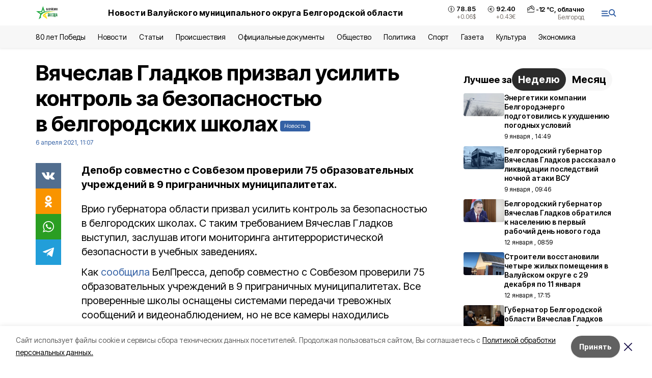

--- FILE ---
content_type: text/html; charset=utf-8
request_url: https://val-zvezda31.ru/news/obshestvo/2021-04-06/vyacheslav-gladkov-prizval-usilit-kontrol-za-bezopasnostyu-v-belgorodskih-shkolah-30687
body_size: 20088
content:
<!DOCTYPE html><html lang="ru" translate="no"><head><link rel="preconnect" href="https://fonts.googleapis.com"/><link rel="preconnect" href="https://fonts.gstatic.com" crossorigin="crossOrigin"/><script>window.yaContextCb = window.yaContextCb || []</script><script src="https://yandex.ru/ads/system/context.js" async=""></script><link rel="preconnect" href="https://fonts.gstatic.com" crossorigin /><meta charSet="utf-8"/><script async="" src="https://jsn.24smi.net/smi.js"></script><script>(window.smiq = window.smiq || []).push();</script><link rel="icon" href="https://val-zvezda31.ru/attachments/0b74d38e22c32eda2fe445df2d22aeba20528193/store/bb26daf0721ad919ab98520f0bca8690d29db0ec17f984b941843208cc24/val_favicon.ico" type="image/x-icon"/><style>:root {--active-color: #3461A5}</style><style>:root {--links-color: #3461A5</style><meta name="viewport" content="width=1250"/><meta name="yandex-verification" content="77c40f3e48342656"/><meta name="google-site-verification" content="UI8J-gM2GrQ70S9m3uvLMxqiX_T6L0Reali49NE-kSU"/><meta name="zen-verification"/><meta property="og:url" content="https://val-zvezda31.ru/news/obshestvo/2021-04-06/vyacheslav-gladkov-prizval-usilit-kontrol-za-bezopasnostyu-v-belgorodskih-shkolah-30687"/><meta property="og:type" content="article"/><link rel="canonical" href="https://val-zvezda31.ru/news/obshestvo/2021-04-06/vyacheslav-gladkov-prizval-usilit-kontrol-za-bezopasnostyu-v-belgorodskih-shkolah-30687"/><title>Вячеслав Гладков призвал усилить контроль за безопасностью в белгородских школах</title><meta property="og:title" content="Вячеслав Гладков призвал усилить контроль за безопасностью в белгородских школах"/><meta property="og:description" content="Депобр совместно с Совбезом проверили 75 образовательных учреждений в 9 приграничных муниципалитетах."/><meta name="description" content="Депобр совместно с Совбезом проверили 75 образовательных учреждений в 9 приграничных муниципалитетах."/><meta property="vk:image"/><meta property="twitter:image"/><meta property="og:image"/><link rel="amphtml" href="https://val-zvezda31.ru/news/obshestvo/2021-04-06/vyacheslav-gladkov-prizval-usilit-kontrol-za-bezopasnostyu-v-belgorodskih-shkolah-30687?amp=1"/><meta name="next-head-count" content="21"/><link rel="preload" href="/_next/static/css/7525cea062d9ba07.css" as="style"/><link rel="stylesheet" href="/_next/static/css/7525cea062d9ba07.css" data-n-g=""/><link rel="preload" href="/_next/static/css/733cdf5d842729ef.css" as="style"/><link rel="stylesheet" href="/_next/static/css/733cdf5d842729ef.css" data-n-p=""/><link rel="preload" href="/_next/static/css/4afd6468bc212200.css" as="style"/><link rel="stylesheet" href="/_next/static/css/4afd6468bc212200.css"/><noscript data-n-css=""></noscript><script defer="" nomodule="" src="/_next/static/chunks/polyfills-5cd94c89d3acac5f.js"></script><script defer="" src="/_next/static/chunks/9856.ded1cf57c85110af.js"></script><script src="/_next/static/chunks/webpack-606b0d219f2158c5.js" defer=""></script><script src="/_next/static/chunks/framework-568b840ecff66744.js" defer=""></script><script src="/_next/static/chunks/main-b3fb2db701131c64.js" defer=""></script><script src="/_next/static/chunks/pages/_app-732237c6c1065986.js" defer=""></script><script src="/_next/static/chunks/a4c92b5b-8873d9e3e06a0c69.js" defer=""></script><script src="/_next/static/chunks/2642-56c8aeb99d01ffb3.js" defer=""></script><script src="/_next/static/chunks/5917-949cd58c67d4f4f2.js" defer=""></script><script src="/_next/static/chunks/8127-1a99a37dbac18254.js" defer=""></script><script src="/_next/static/chunks/1770-7a6624c724bff677.js" defer=""></script><script src="/_next/static/chunks/7049-9913525f9aae816e.js" defer=""></script><script src="/_next/static/chunks/2260-239c596b6e8c5e9d.js" defer=""></script><script src="/_next/static/chunks/9773-1d20a0b1d40ece9b.js" defer=""></script><script src="/_next/static/chunks/pages/news/%5Brubric%5D/%5Bdate%5D/%5Bslug%5D-f3fe7bf9194c39a1.js" defer=""></script><script src="/_next/static/vJKOEWHQQpt8ahsMjg6QB/_buildManifest.js" defer=""></script><script src="/_next/static/vJKOEWHQQpt8ahsMjg6QB/_ssgManifest.js" defer=""></script><script src="/_next/static/vJKOEWHQQpt8ahsMjg6QB/_middlewareManifest.js" defer=""></script><style data-href="https://fonts.googleapis.com/css2?family=Inter:wght@300;400;600;700;800;900&family=Rubik:wght@400;500;700&family=Manrope:wght@300;700;800&family=Raleway:wght@800;900&family=Montserrat:wght@400;600;700;800;900&display=swap">@font-face{font-family:'Inter';font-style:normal;font-weight:300;font-display:swap;src:url(https://fonts.gstatic.com/s/inter/v19/UcCO3FwrK3iLTeHuS_nVMrMxCp50SjIw2boKoduKmMEVuOKfMZs.woff) format('woff')}@font-face{font-family:'Inter';font-style:normal;font-weight:400;font-display:swap;src:url(https://fonts.gstatic.com/s/inter/v19/UcCO3FwrK3iLTeHuS_nVMrMxCp50SjIw2boKoduKmMEVuLyfMZs.woff) format('woff')}@font-face{font-family:'Inter';font-style:normal;font-weight:600;font-display:swap;src:url(https://fonts.gstatic.com/s/inter/v19/UcCO3FwrK3iLTeHuS_nVMrMxCp50SjIw2boKoduKmMEVuGKYMZs.woff) format('woff')}@font-face{font-family:'Inter';font-style:normal;font-weight:700;font-display:swap;src:url(https://fonts.gstatic.com/s/inter/v19/UcCO3FwrK3iLTeHuS_nVMrMxCp50SjIw2boKoduKmMEVuFuYMZs.woff) format('woff')}@font-face{font-family:'Inter';font-style:normal;font-weight:800;font-display:swap;src:url(https://fonts.gstatic.com/s/inter/v19/UcCO3FwrK3iLTeHuS_nVMrMxCp50SjIw2boKoduKmMEVuDyYMZs.woff) format('woff')}@font-face{font-family:'Inter';font-style:normal;font-weight:900;font-display:swap;src:url(https://fonts.gstatic.com/s/inter/v19/UcCO3FwrK3iLTeHuS_nVMrMxCp50SjIw2boKoduKmMEVuBWYMZs.woff) format('woff')}@font-face{font-family:'Manrope';font-style:normal;font-weight:300;font-display:swap;src:url(https://fonts.gstatic.com/s/manrope/v20/xn7_YHE41ni1AdIRqAuZuw1Bx9mbZk6jFO_G.woff) format('woff')}@font-face{font-family:'Manrope';font-style:normal;font-weight:700;font-display:swap;src:url(https://fonts.gstatic.com/s/manrope/v20/xn7_YHE41ni1AdIRqAuZuw1Bx9mbZk4aE-_G.woff) format('woff')}@font-face{font-family:'Manrope';font-style:normal;font-weight:800;font-display:swap;src:url(https://fonts.gstatic.com/s/manrope/v20/xn7_YHE41ni1AdIRqAuZuw1Bx9mbZk59E-_G.woff) format('woff')}@font-face{font-family:'Montserrat';font-style:normal;font-weight:400;font-display:swap;src:url(https://fonts.gstatic.com/s/montserrat/v31/JTUHjIg1_i6t8kCHKm4532VJOt5-QNFgpCtr6Ew9.woff) format('woff')}@font-face{font-family:'Montserrat';font-style:normal;font-weight:600;font-display:swap;src:url(https://fonts.gstatic.com/s/montserrat/v31/JTUHjIg1_i6t8kCHKm4532VJOt5-QNFgpCu170w9.woff) format('woff')}@font-face{font-family:'Montserrat';font-style:normal;font-weight:700;font-display:swap;src:url(https://fonts.gstatic.com/s/montserrat/v31/JTUHjIg1_i6t8kCHKm4532VJOt5-QNFgpCuM70w9.woff) format('woff')}@font-face{font-family:'Montserrat';font-style:normal;font-weight:800;font-display:swap;src:url(https://fonts.gstatic.com/s/montserrat/v31/JTUHjIg1_i6t8kCHKm4532VJOt5-QNFgpCvr70w9.woff) format('woff')}@font-face{font-family:'Montserrat';font-style:normal;font-weight:900;font-display:swap;src:url(https://fonts.gstatic.com/s/montserrat/v31/JTUHjIg1_i6t8kCHKm4532VJOt5-QNFgpCvC70w9.woff) format('woff')}@font-face{font-family:'Raleway';font-style:normal;font-weight:800;font-display:swap;src:url(https://fonts.gstatic.com/s/raleway/v36/1Ptxg8zYS_SKggPN4iEgvnHyvveLxVtapYCM.woff) format('woff')}@font-face{font-family:'Raleway';font-style:normal;font-weight:900;font-display:swap;src:url(https://fonts.gstatic.com/s/raleway/v36/1Ptxg8zYS_SKggPN4iEgvnHyvveLxVtzpYCM.woff) format('woff')}@font-face{font-family:'Rubik';font-style:normal;font-weight:400;font-display:swap;src:url(https://fonts.gstatic.com/s/rubik/v30/iJWZBXyIfDnIV5PNhY1KTN7Z-Yh-B4i1Uw.woff) format('woff')}@font-face{font-family:'Rubik';font-style:normal;font-weight:500;font-display:swap;src:url(https://fonts.gstatic.com/s/rubik/v30/iJWZBXyIfDnIV5PNhY1KTN7Z-Yh-NYi1Uw.woff) format('woff')}@font-face{font-family:'Rubik';font-style:normal;font-weight:700;font-display:swap;src:url(https://fonts.gstatic.com/s/rubik/v30/iJWZBXyIfDnIV5PNhY1KTN7Z-Yh-4I-1Uw.woff) format('woff')}@font-face{font-family:'Inter';font-style:normal;font-weight:300;font-display:swap;src:url(https://fonts.gstatic.com/s/inter/v19/UcC73FwrK3iLTeHuS_nVMrMxCp50SjIa2JL7W0Q5n-wU.woff2) format('woff2');unicode-range:U+0460-052F,U+1C80-1C8A,U+20B4,U+2DE0-2DFF,U+A640-A69F,U+FE2E-FE2F}@font-face{font-family:'Inter';font-style:normal;font-weight:300;font-display:swap;src:url(https://fonts.gstatic.com/s/inter/v19/UcC73FwrK3iLTeHuS_nVMrMxCp50SjIa0ZL7W0Q5n-wU.woff2) format('woff2');unicode-range:U+0301,U+0400-045F,U+0490-0491,U+04B0-04B1,U+2116}@font-face{font-family:'Inter';font-style:normal;font-weight:300;font-display:swap;src:url(https://fonts.gstatic.com/s/inter/v19/UcC73FwrK3iLTeHuS_nVMrMxCp50SjIa2ZL7W0Q5n-wU.woff2) format('woff2');unicode-range:U+1F00-1FFF}@font-face{font-family:'Inter';font-style:normal;font-weight:300;font-display:swap;src:url(https://fonts.gstatic.com/s/inter/v19/UcC73FwrK3iLTeHuS_nVMrMxCp50SjIa1pL7W0Q5n-wU.woff2) format('woff2');unicode-range:U+0370-0377,U+037A-037F,U+0384-038A,U+038C,U+038E-03A1,U+03A3-03FF}@font-face{font-family:'Inter';font-style:normal;font-weight:300;font-display:swap;src:url(https://fonts.gstatic.com/s/inter/v19/UcC73FwrK3iLTeHuS_nVMrMxCp50SjIa2pL7W0Q5n-wU.woff2) format('woff2');unicode-range:U+0102-0103,U+0110-0111,U+0128-0129,U+0168-0169,U+01A0-01A1,U+01AF-01B0,U+0300-0301,U+0303-0304,U+0308-0309,U+0323,U+0329,U+1EA0-1EF9,U+20AB}@font-face{font-family:'Inter';font-style:normal;font-weight:300;font-display:swap;src:url(https://fonts.gstatic.com/s/inter/v19/UcC73FwrK3iLTeHuS_nVMrMxCp50SjIa25L7W0Q5n-wU.woff2) format('woff2');unicode-range:U+0100-02BA,U+02BD-02C5,U+02C7-02CC,U+02CE-02D7,U+02DD-02FF,U+0304,U+0308,U+0329,U+1D00-1DBF,U+1E00-1E9F,U+1EF2-1EFF,U+2020,U+20A0-20AB,U+20AD-20C0,U+2113,U+2C60-2C7F,U+A720-A7FF}@font-face{font-family:'Inter';font-style:normal;font-weight:300;font-display:swap;src:url(https://fonts.gstatic.com/s/inter/v19/UcC73FwrK3iLTeHuS_nVMrMxCp50SjIa1ZL7W0Q5nw.woff2) format('woff2');unicode-range:U+0000-00FF,U+0131,U+0152-0153,U+02BB-02BC,U+02C6,U+02DA,U+02DC,U+0304,U+0308,U+0329,U+2000-206F,U+20AC,U+2122,U+2191,U+2193,U+2212,U+2215,U+FEFF,U+FFFD}@font-face{font-family:'Inter';font-style:normal;font-weight:400;font-display:swap;src:url(https://fonts.gstatic.com/s/inter/v19/UcC73FwrK3iLTeHuS_nVMrMxCp50SjIa2JL7W0Q5n-wU.woff2) format('woff2');unicode-range:U+0460-052F,U+1C80-1C8A,U+20B4,U+2DE0-2DFF,U+A640-A69F,U+FE2E-FE2F}@font-face{font-family:'Inter';font-style:normal;font-weight:400;font-display:swap;src:url(https://fonts.gstatic.com/s/inter/v19/UcC73FwrK3iLTeHuS_nVMrMxCp50SjIa0ZL7W0Q5n-wU.woff2) format('woff2');unicode-range:U+0301,U+0400-045F,U+0490-0491,U+04B0-04B1,U+2116}@font-face{font-family:'Inter';font-style:normal;font-weight:400;font-display:swap;src:url(https://fonts.gstatic.com/s/inter/v19/UcC73FwrK3iLTeHuS_nVMrMxCp50SjIa2ZL7W0Q5n-wU.woff2) format('woff2');unicode-range:U+1F00-1FFF}@font-face{font-family:'Inter';font-style:normal;font-weight:400;font-display:swap;src:url(https://fonts.gstatic.com/s/inter/v19/UcC73FwrK3iLTeHuS_nVMrMxCp50SjIa1pL7W0Q5n-wU.woff2) format('woff2');unicode-range:U+0370-0377,U+037A-037F,U+0384-038A,U+038C,U+038E-03A1,U+03A3-03FF}@font-face{font-family:'Inter';font-style:normal;font-weight:400;font-display:swap;src:url(https://fonts.gstatic.com/s/inter/v19/UcC73FwrK3iLTeHuS_nVMrMxCp50SjIa2pL7W0Q5n-wU.woff2) format('woff2');unicode-range:U+0102-0103,U+0110-0111,U+0128-0129,U+0168-0169,U+01A0-01A1,U+01AF-01B0,U+0300-0301,U+0303-0304,U+0308-0309,U+0323,U+0329,U+1EA0-1EF9,U+20AB}@font-face{font-family:'Inter';font-style:normal;font-weight:400;font-display:swap;src:url(https://fonts.gstatic.com/s/inter/v19/UcC73FwrK3iLTeHuS_nVMrMxCp50SjIa25L7W0Q5n-wU.woff2) format('woff2');unicode-range:U+0100-02BA,U+02BD-02C5,U+02C7-02CC,U+02CE-02D7,U+02DD-02FF,U+0304,U+0308,U+0329,U+1D00-1DBF,U+1E00-1E9F,U+1EF2-1EFF,U+2020,U+20A0-20AB,U+20AD-20C0,U+2113,U+2C60-2C7F,U+A720-A7FF}@font-face{font-family:'Inter';font-style:normal;font-weight:400;font-display:swap;src:url(https://fonts.gstatic.com/s/inter/v19/UcC73FwrK3iLTeHuS_nVMrMxCp50SjIa1ZL7W0Q5nw.woff2) format('woff2');unicode-range:U+0000-00FF,U+0131,U+0152-0153,U+02BB-02BC,U+02C6,U+02DA,U+02DC,U+0304,U+0308,U+0329,U+2000-206F,U+20AC,U+2122,U+2191,U+2193,U+2212,U+2215,U+FEFF,U+FFFD}@font-face{font-family:'Inter';font-style:normal;font-weight:600;font-display:swap;src:url(https://fonts.gstatic.com/s/inter/v19/UcC73FwrK3iLTeHuS_nVMrMxCp50SjIa2JL7W0Q5n-wU.woff2) format('woff2');unicode-range:U+0460-052F,U+1C80-1C8A,U+20B4,U+2DE0-2DFF,U+A640-A69F,U+FE2E-FE2F}@font-face{font-family:'Inter';font-style:normal;font-weight:600;font-display:swap;src:url(https://fonts.gstatic.com/s/inter/v19/UcC73FwrK3iLTeHuS_nVMrMxCp50SjIa0ZL7W0Q5n-wU.woff2) format('woff2');unicode-range:U+0301,U+0400-045F,U+0490-0491,U+04B0-04B1,U+2116}@font-face{font-family:'Inter';font-style:normal;font-weight:600;font-display:swap;src:url(https://fonts.gstatic.com/s/inter/v19/UcC73FwrK3iLTeHuS_nVMrMxCp50SjIa2ZL7W0Q5n-wU.woff2) format('woff2');unicode-range:U+1F00-1FFF}@font-face{font-family:'Inter';font-style:normal;font-weight:600;font-display:swap;src:url(https://fonts.gstatic.com/s/inter/v19/UcC73FwrK3iLTeHuS_nVMrMxCp50SjIa1pL7W0Q5n-wU.woff2) format('woff2');unicode-range:U+0370-0377,U+037A-037F,U+0384-038A,U+038C,U+038E-03A1,U+03A3-03FF}@font-face{font-family:'Inter';font-style:normal;font-weight:600;font-display:swap;src:url(https://fonts.gstatic.com/s/inter/v19/UcC73FwrK3iLTeHuS_nVMrMxCp50SjIa2pL7W0Q5n-wU.woff2) format('woff2');unicode-range:U+0102-0103,U+0110-0111,U+0128-0129,U+0168-0169,U+01A0-01A1,U+01AF-01B0,U+0300-0301,U+0303-0304,U+0308-0309,U+0323,U+0329,U+1EA0-1EF9,U+20AB}@font-face{font-family:'Inter';font-style:normal;font-weight:600;font-display:swap;src:url(https://fonts.gstatic.com/s/inter/v19/UcC73FwrK3iLTeHuS_nVMrMxCp50SjIa25L7W0Q5n-wU.woff2) format('woff2');unicode-range:U+0100-02BA,U+02BD-02C5,U+02C7-02CC,U+02CE-02D7,U+02DD-02FF,U+0304,U+0308,U+0329,U+1D00-1DBF,U+1E00-1E9F,U+1EF2-1EFF,U+2020,U+20A0-20AB,U+20AD-20C0,U+2113,U+2C60-2C7F,U+A720-A7FF}@font-face{font-family:'Inter';font-style:normal;font-weight:600;font-display:swap;src:url(https://fonts.gstatic.com/s/inter/v19/UcC73FwrK3iLTeHuS_nVMrMxCp50SjIa1ZL7W0Q5nw.woff2) format('woff2');unicode-range:U+0000-00FF,U+0131,U+0152-0153,U+02BB-02BC,U+02C6,U+02DA,U+02DC,U+0304,U+0308,U+0329,U+2000-206F,U+20AC,U+2122,U+2191,U+2193,U+2212,U+2215,U+FEFF,U+FFFD}@font-face{font-family:'Inter';font-style:normal;font-weight:700;font-display:swap;src:url(https://fonts.gstatic.com/s/inter/v19/UcC73FwrK3iLTeHuS_nVMrMxCp50SjIa2JL7W0Q5n-wU.woff2) format('woff2');unicode-range:U+0460-052F,U+1C80-1C8A,U+20B4,U+2DE0-2DFF,U+A640-A69F,U+FE2E-FE2F}@font-face{font-family:'Inter';font-style:normal;font-weight:700;font-display:swap;src:url(https://fonts.gstatic.com/s/inter/v19/UcC73FwrK3iLTeHuS_nVMrMxCp50SjIa0ZL7W0Q5n-wU.woff2) format('woff2');unicode-range:U+0301,U+0400-045F,U+0490-0491,U+04B0-04B1,U+2116}@font-face{font-family:'Inter';font-style:normal;font-weight:700;font-display:swap;src:url(https://fonts.gstatic.com/s/inter/v19/UcC73FwrK3iLTeHuS_nVMrMxCp50SjIa2ZL7W0Q5n-wU.woff2) format('woff2');unicode-range:U+1F00-1FFF}@font-face{font-family:'Inter';font-style:normal;font-weight:700;font-display:swap;src:url(https://fonts.gstatic.com/s/inter/v19/UcC73FwrK3iLTeHuS_nVMrMxCp50SjIa1pL7W0Q5n-wU.woff2) format('woff2');unicode-range:U+0370-0377,U+037A-037F,U+0384-038A,U+038C,U+038E-03A1,U+03A3-03FF}@font-face{font-family:'Inter';font-style:normal;font-weight:700;font-display:swap;src:url(https://fonts.gstatic.com/s/inter/v19/UcC73FwrK3iLTeHuS_nVMrMxCp50SjIa2pL7W0Q5n-wU.woff2) format('woff2');unicode-range:U+0102-0103,U+0110-0111,U+0128-0129,U+0168-0169,U+01A0-01A1,U+01AF-01B0,U+0300-0301,U+0303-0304,U+0308-0309,U+0323,U+0329,U+1EA0-1EF9,U+20AB}@font-face{font-family:'Inter';font-style:normal;font-weight:700;font-display:swap;src:url(https://fonts.gstatic.com/s/inter/v19/UcC73FwrK3iLTeHuS_nVMrMxCp50SjIa25L7W0Q5n-wU.woff2) format('woff2');unicode-range:U+0100-02BA,U+02BD-02C5,U+02C7-02CC,U+02CE-02D7,U+02DD-02FF,U+0304,U+0308,U+0329,U+1D00-1DBF,U+1E00-1E9F,U+1EF2-1EFF,U+2020,U+20A0-20AB,U+20AD-20C0,U+2113,U+2C60-2C7F,U+A720-A7FF}@font-face{font-family:'Inter';font-style:normal;font-weight:700;font-display:swap;src:url(https://fonts.gstatic.com/s/inter/v19/UcC73FwrK3iLTeHuS_nVMrMxCp50SjIa1ZL7W0Q5nw.woff2) format('woff2');unicode-range:U+0000-00FF,U+0131,U+0152-0153,U+02BB-02BC,U+02C6,U+02DA,U+02DC,U+0304,U+0308,U+0329,U+2000-206F,U+20AC,U+2122,U+2191,U+2193,U+2212,U+2215,U+FEFF,U+FFFD}@font-face{font-family:'Inter';font-style:normal;font-weight:800;font-display:swap;src:url(https://fonts.gstatic.com/s/inter/v19/UcC73FwrK3iLTeHuS_nVMrMxCp50SjIa2JL7W0Q5n-wU.woff2) format('woff2');unicode-range:U+0460-052F,U+1C80-1C8A,U+20B4,U+2DE0-2DFF,U+A640-A69F,U+FE2E-FE2F}@font-face{font-family:'Inter';font-style:normal;font-weight:800;font-display:swap;src:url(https://fonts.gstatic.com/s/inter/v19/UcC73FwrK3iLTeHuS_nVMrMxCp50SjIa0ZL7W0Q5n-wU.woff2) format('woff2');unicode-range:U+0301,U+0400-045F,U+0490-0491,U+04B0-04B1,U+2116}@font-face{font-family:'Inter';font-style:normal;font-weight:800;font-display:swap;src:url(https://fonts.gstatic.com/s/inter/v19/UcC73FwrK3iLTeHuS_nVMrMxCp50SjIa2ZL7W0Q5n-wU.woff2) format('woff2');unicode-range:U+1F00-1FFF}@font-face{font-family:'Inter';font-style:normal;font-weight:800;font-display:swap;src:url(https://fonts.gstatic.com/s/inter/v19/UcC73FwrK3iLTeHuS_nVMrMxCp50SjIa1pL7W0Q5n-wU.woff2) format('woff2');unicode-range:U+0370-0377,U+037A-037F,U+0384-038A,U+038C,U+038E-03A1,U+03A3-03FF}@font-face{font-family:'Inter';font-style:normal;font-weight:800;font-display:swap;src:url(https://fonts.gstatic.com/s/inter/v19/UcC73FwrK3iLTeHuS_nVMrMxCp50SjIa2pL7W0Q5n-wU.woff2) format('woff2');unicode-range:U+0102-0103,U+0110-0111,U+0128-0129,U+0168-0169,U+01A0-01A1,U+01AF-01B0,U+0300-0301,U+0303-0304,U+0308-0309,U+0323,U+0329,U+1EA0-1EF9,U+20AB}@font-face{font-family:'Inter';font-style:normal;font-weight:800;font-display:swap;src:url(https://fonts.gstatic.com/s/inter/v19/UcC73FwrK3iLTeHuS_nVMrMxCp50SjIa25L7W0Q5n-wU.woff2) format('woff2');unicode-range:U+0100-02BA,U+02BD-02C5,U+02C7-02CC,U+02CE-02D7,U+02DD-02FF,U+0304,U+0308,U+0329,U+1D00-1DBF,U+1E00-1E9F,U+1EF2-1EFF,U+2020,U+20A0-20AB,U+20AD-20C0,U+2113,U+2C60-2C7F,U+A720-A7FF}@font-face{font-family:'Inter';font-style:normal;font-weight:800;font-display:swap;src:url(https://fonts.gstatic.com/s/inter/v19/UcC73FwrK3iLTeHuS_nVMrMxCp50SjIa1ZL7W0Q5nw.woff2) format('woff2');unicode-range:U+0000-00FF,U+0131,U+0152-0153,U+02BB-02BC,U+02C6,U+02DA,U+02DC,U+0304,U+0308,U+0329,U+2000-206F,U+20AC,U+2122,U+2191,U+2193,U+2212,U+2215,U+FEFF,U+FFFD}@font-face{font-family:'Inter';font-style:normal;font-weight:900;font-display:swap;src:url(https://fonts.gstatic.com/s/inter/v19/UcC73FwrK3iLTeHuS_nVMrMxCp50SjIa2JL7W0Q5n-wU.woff2) format('woff2');unicode-range:U+0460-052F,U+1C80-1C8A,U+20B4,U+2DE0-2DFF,U+A640-A69F,U+FE2E-FE2F}@font-face{font-family:'Inter';font-style:normal;font-weight:900;font-display:swap;src:url(https://fonts.gstatic.com/s/inter/v19/UcC73FwrK3iLTeHuS_nVMrMxCp50SjIa0ZL7W0Q5n-wU.woff2) format('woff2');unicode-range:U+0301,U+0400-045F,U+0490-0491,U+04B0-04B1,U+2116}@font-face{font-family:'Inter';font-style:normal;font-weight:900;font-display:swap;src:url(https://fonts.gstatic.com/s/inter/v19/UcC73FwrK3iLTeHuS_nVMrMxCp50SjIa2ZL7W0Q5n-wU.woff2) format('woff2');unicode-range:U+1F00-1FFF}@font-face{font-family:'Inter';font-style:normal;font-weight:900;font-display:swap;src:url(https://fonts.gstatic.com/s/inter/v19/UcC73FwrK3iLTeHuS_nVMrMxCp50SjIa1pL7W0Q5n-wU.woff2) format('woff2');unicode-range:U+0370-0377,U+037A-037F,U+0384-038A,U+038C,U+038E-03A1,U+03A3-03FF}@font-face{font-family:'Inter';font-style:normal;font-weight:900;font-display:swap;src:url(https://fonts.gstatic.com/s/inter/v19/UcC73FwrK3iLTeHuS_nVMrMxCp50SjIa2pL7W0Q5n-wU.woff2) format('woff2');unicode-range:U+0102-0103,U+0110-0111,U+0128-0129,U+0168-0169,U+01A0-01A1,U+01AF-01B0,U+0300-0301,U+0303-0304,U+0308-0309,U+0323,U+0329,U+1EA0-1EF9,U+20AB}@font-face{font-family:'Inter';font-style:normal;font-weight:900;font-display:swap;src:url(https://fonts.gstatic.com/s/inter/v19/UcC73FwrK3iLTeHuS_nVMrMxCp50SjIa25L7W0Q5n-wU.woff2) format('woff2');unicode-range:U+0100-02BA,U+02BD-02C5,U+02C7-02CC,U+02CE-02D7,U+02DD-02FF,U+0304,U+0308,U+0329,U+1D00-1DBF,U+1E00-1E9F,U+1EF2-1EFF,U+2020,U+20A0-20AB,U+20AD-20C0,U+2113,U+2C60-2C7F,U+A720-A7FF}@font-face{font-family:'Inter';font-style:normal;font-weight:900;font-display:swap;src:url(https://fonts.gstatic.com/s/inter/v19/UcC73FwrK3iLTeHuS_nVMrMxCp50SjIa1ZL7W0Q5nw.woff2) format('woff2');unicode-range:U+0000-00FF,U+0131,U+0152-0153,U+02BB-02BC,U+02C6,U+02DA,U+02DC,U+0304,U+0308,U+0329,U+2000-206F,U+20AC,U+2122,U+2191,U+2193,U+2212,U+2215,U+FEFF,U+FFFD}@font-face{font-family:'Manrope';font-style:normal;font-weight:300;font-display:swap;src:url(https://fonts.gstatic.com/s/manrope/v20/xn7gYHE41ni1AdIRggqxSvfedN62Zw.woff2) format('woff2');unicode-range:U+0460-052F,U+1C80-1C8A,U+20B4,U+2DE0-2DFF,U+A640-A69F,U+FE2E-FE2F}@font-face{font-family:'Manrope';font-style:normal;font-weight:300;font-display:swap;src:url(https://fonts.gstatic.com/s/manrope/v20/xn7gYHE41ni1AdIRggOxSvfedN62Zw.woff2) format('woff2');unicode-range:U+0301,U+0400-045F,U+0490-0491,U+04B0-04B1,U+2116}@font-face{font-family:'Manrope';font-style:normal;font-weight:300;font-display:swap;src:url(https://fonts.gstatic.com/s/manrope/v20/xn7gYHE41ni1AdIRggSxSvfedN62Zw.woff2) format('woff2');unicode-range:U+0370-0377,U+037A-037F,U+0384-038A,U+038C,U+038E-03A1,U+03A3-03FF}@font-face{font-family:'Manrope';font-style:normal;font-weight:300;font-display:swap;src:url(https://fonts.gstatic.com/s/manrope/v20/xn7gYHE41ni1AdIRggixSvfedN62Zw.woff2) format('woff2');unicode-range:U+0102-0103,U+0110-0111,U+0128-0129,U+0168-0169,U+01A0-01A1,U+01AF-01B0,U+0300-0301,U+0303-0304,U+0308-0309,U+0323,U+0329,U+1EA0-1EF9,U+20AB}@font-face{font-family:'Manrope';font-style:normal;font-weight:300;font-display:swap;src:url(https://fonts.gstatic.com/s/manrope/v20/xn7gYHE41ni1AdIRggmxSvfedN62Zw.woff2) format('woff2');unicode-range:U+0100-02BA,U+02BD-02C5,U+02C7-02CC,U+02CE-02D7,U+02DD-02FF,U+0304,U+0308,U+0329,U+1D00-1DBF,U+1E00-1E9F,U+1EF2-1EFF,U+2020,U+20A0-20AB,U+20AD-20C0,U+2113,U+2C60-2C7F,U+A720-A7FF}@font-face{font-family:'Manrope';font-style:normal;font-weight:300;font-display:swap;src:url(https://fonts.gstatic.com/s/manrope/v20/xn7gYHE41ni1AdIRggexSvfedN4.woff2) format('woff2');unicode-range:U+0000-00FF,U+0131,U+0152-0153,U+02BB-02BC,U+02C6,U+02DA,U+02DC,U+0304,U+0308,U+0329,U+2000-206F,U+20AC,U+2122,U+2191,U+2193,U+2212,U+2215,U+FEFF,U+FFFD}@font-face{font-family:'Manrope';font-style:normal;font-weight:700;font-display:swap;src:url(https://fonts.gstatic.com/s/manrope/v20/xn7gYHE41ni1AdIRggqxSvfedN62Zw.woff2) format('woff2');unicode-range:U+0460-052F,U+1C80-1C8A,U+20B4,U+2DE0-2DFF,U+A640-A69F,U+FE2E-FE2F}@font-face{font-family:'Manrope';font-style:normal;font-weight:700;font-display:swap;src:url(https://fonts.gstatic.com/s/manrope/v20/xn7gYHE41ni1AdIRggOxSvfedN62Zw.woff2) format('woff2');unicode-range:U+0301,U+0400-045F,U+0490-0491,U+04B0-04B1,U+2116}@font-face{font-family:'Manrope';font-style:normal;font-weight:700;font-display:swap;src:url(https://fonts.gstatic.com/s/manrope/v20/xn7gYHE41ni1AdIRggSxSvfedN62Zw.woff2) format('woff2');unicode-range:U+0370-0377,U+037A-037F,U+0384-038A,U+038C,U+038E-03A1,U+03A3-03FF}@font-face{font-family:'Manrope';font-style:normal;font-weight:700;font-display:swap;src:url(https://fonts.gstatic.com/s/manrope/v20/xn7gYHE41ni1AdIRggixSvfedN62Zw.woff2) format('woff2');unicode-range:U+0102-0103,U+0110-0111,U+0128-0129,U+0168-0169,U+01A0-01A1,U+01AF-01B0,U+0300-0301,U+0303-0304,U+0308-0309,U+0323,U+0329,U+1EA0-1EF9,U+20AB}@font-face{font-family:'Manrope';font-style:normal;font-weight:700;font-display:swap;src:url(https://fonts.gstatic.com/s/manrope/v20/xn7gYHE41ni1AdIRggmxSvfedN62Zw.woff2) format('woff2');unicode-range:U+0100-02BA,U+02BD-02C5,U+02C7-02CC,U+02CE-02D7,U+02DD-02FF,U+0304,U+0308,U+0329,U+1D00-1DBF,U+1E00-1E9F,U+1EF2-1EFF,U+2020,U+20A0-20AB,U+20AD-20C0,U+2113,U+2C60-2C7F,U+A720-A7FF}@font-face{font-family:'Manrope';font-style:normal;font-weight:700;font-display:swap;src:url(https://fonts.gstatic.com/s/manrope/v20/xn7gYHE41ni1AdIRggexSvfedN4.woff2) format('woff2');unicode-range:U+0000-00FF,U+0131,U+0152-0153,U+02BB-02BC,U+02C6,U+02DA,U+02DC,U+0304,U+0308,U+0329,U+2000-206F,U+20AC,U+2122,U+2191,U+2193,U+2212,U+2215,U+FEFF,U+FFFD}@font-face{font-family:'Manrope';font-style:normal;font-weight:800;font-display:swap;src:url(https://fonts.gstatic.com/s/manrope/v20/xn7gYHE41ni1AdIRggqxSvfedN62Zw.woff2) format('woff2');unicode-range:U+0460-052F,U+1C80-1C8A,U+20B4,U+2DE0-2DFF,U+A640-A69F,U+FE2E-FE2F}@font-face{font-family:'Manrope';font-style:normal;font-weight:800;font-display:swap;src:url(https://fonts.gstatic.com/s/manrope/v20/xn7gYHE41ni1AdIRggOxSvfedN62Zw.woff2) format('woff2');unicode-range:U+0301,U+0400-045F,U+0490-0491,U+04B0-04B1,U+2116}@font-face{font-family:'Manrope';font-style:normal;font-weight:800;font-display:swap;src:url(https://fonts.gstatic.com/s/manrope/v20/xn7gYHE41ni1AdIRggSxSvfedN62Zw.woff2) format('woff2');unicode-range:U+0370-0377,U+037A-037F,U+0384-038A,U+038C,U+038E-03A1,U+03A3-03FF}@font-face{font-family:'Manrope';font-style:normal;font-weight:800;font-display:swap;src:url(https://fonts.gstatic.com/s/manrope/v20/xn7gYHE41ni1AdIRggixSvfedN62Zw.woff2) format('woff2');unicode-range:U+0102-0103,U+0110-0111,U+0128-0129,U+0168-0169,U+01A0-01A1,U+01AF-01B0,U+0300-0301,U+0303-0304,U+0308-0309,U+0323,U+0329,U+1EA0-1EF9,U+20AB}@font-face{font-family:'Manrope';font-style:normal;font-weight:800;font-display:swap;src:url(https://fonts.gstatic.com/s/manrope/v20/xn7gYHE41ni1AdIRggmxSvfedN62Zw.woff2) format('woff2');unicode-range:U+0100-02BA,U+02BD-02C5,U+02C7-02CC,U+02CE-02D7,U+02DD-02FF,U+0304,U+0308,U+0329,U+1D00-1DBF,U+1E00-1E9F,U+1EF2-1EFF,U+2020,U+20A0-20AB,U+20AD-20C0,U+2113,U+2C60-2C7F,U+A720-A7FF}@font-face{font-family:'Manrope';font-style:normal;font-weight:800;font-display:swap;src:url(https://fonts.gstatic.com/s/manrope/v20/xn7gYHE41ni1AdIRggexSvfedN4.woff2) format('woff2');unicode-range:U+0000-00FF,U+0131,U+0152-0153,U+02BB-02BC,U+02C6,U+02DA,U+02DC,U+0304,U+0308,U+0329,U+2000-206F,U+20AC,U+2122,U+2191,U+2193,U+2212,U+2215,U+FEFF,U+FFFD}@font-face{font-family:'Montserrat';font-style:normal;font-weight:400;font-display:swap;src:url(https://fonts.gstatic.com/s/montserrat/v31/JTUSjIg1_i6t8kCHKm459WRhyyTh89ZNpQ.woff2) format('woff2');unicode-range:U+0460-052F,U+1C80-1C8A,U+20B4,U+2DE0-2DFF,U+A640-A69F,U+FE2E-FE2F}@font-face{font-family:'Montserrat';font-style:normal;font-weight:400;font-display:swap;src:url(https://fonts.gstatic.com/s/montserrat/v31/JTUSjIg1_i6t8kCHKm459W1hyyTh89ZNpQ.woff2) format('woff2');unicode-range:U+0301,U+0400-045F,U+0490-0491,U+04B0-04B1,U+2116}@font-face{font-family:'Montserrat';font-style:normal;font-weight:400;font-display:swap;src:url(https://fonts.gstatic.com/s/montserrat/v31/JTUSjIg1_i6t8kCHKm459WZhyyTh89ZNpQ.woff2) format('woff2');unicode-range:U+0102-0103,U+0110-0111,U+0128-0129,U+0168-0169,U+01A0-01A1,U+01AF-01B0,U+0300-0301,U+0303-0304,U+0308-0309,U+0323,U+0329,U+1EA0-1EF9,U+20AB}@font-face{font-family:'Montserrat';font-style:normal;font-weight:400;font-display:swap;src:url(https://fonts.gstatic.com/s/montserrat/v31/JTUSjIg1_i6t8kCHKm459WdhyyTh89ZNpQ.woff2) format('woff2');unicode-range:U+0100-02BA,U+02BD-02C5,U+02C7-02CC,U+02CE-02D7,U+02DD-02FF,U+0304,U+0308,U+0329,U+1D00-1DBF,U+1E00-1E9F,U+1EF2-1EFF,U+2020,U+20A0-20AB,U+20AD-20C0,U+2113,U+2C60-2C7F,U+A720-A7FF}@font-face{font-family:'Montserrat';font-style:normal;font-weight:400;font-display:swap;src:url(https://fonts.gstatic.com/s/montserrat/v31/JTUSjIg1_i6t8kCHKm459WlhyyTh89Y.woff2) format('woff2');unicode-range:U+0000-00FF,U+0131,U+0152-0153,U+02BB-02BC,U+02C6,U+02DA,U+02DC,U+0304,U+0308,U+0329,U+2000-206F,U+20AC,U+2122,U+2191,U+2193,U+2212,U+2215,U+FEFF,U+FFFD}@font-face{font-family:'Montserrat';font-style:normal;font-weight:600;font-display:swap;src:url(https://fonts.gstatic.com/s/montserrat/v31/JTUSjIg1_i6t8kCHKm459WRhyyTh89ZNpQ.woff2) format('woff2');unicode-range:U+0460-052F,U+1C80-1C8A,U+20B4,U+2DE0-2DFF,U+A640-A69F,U+FE2E-FE2F}@font-face{font-family:'Montserrat';font-style:normal;font-weight:600;font-display:swap;src:url(https://fonts.gstatic.com/s/montserrat/v31/JTUSjIg1_i6t8kCHKm459W1hyyTh89ZNpQ.woff2) format('woff2');unicode-range:U+0301,U+0400-045F,U+0490-0491,U+04B0-04B1,U+2116}@font-face{font-family:'Montserrat';font-style:normal;font-weight:600;font-display:swap;src:url(https://fonts.gstatic.com/s/montserrat/v31/JTUSjIg1_i6t8kCHKm459WZhyyTh89ZNpQ.woff2) format('woff2');unicode-range:U+0102-0103,U+0110-0111,U+0128-0129,U+0168-0169,U+01A0-01A1,U+01AF-01B0,U+0300-0301,U+0303-0304,U+0308-0309,U+0323,U+0329,U+1EA0-1EF9,U+20AB}@font-face{font-family:'Montserrat';font-style:normal;font-weight:600;font-display:swap;src:url(https://fonts.gstatic.com/s/montserrat/v31/JTUSjIg1_i6t8kCHKm459WdhyyTh89ZNpQ.woff2) format('woff2');unicode-range:U+0100-02BA,U+02BD-02C5,U+02C7-02CC,U+02CE-02D7,U+02DD-02FF,U+0304,U+0308,U+0329,U+1D00-1DBF,U+1E00-1E9F,U+1EF2-1EFF,U+2020,U+20A0-20AB,U+20AD-20C0,U+2113,U+2C60-2C7F,U+A720-A7FF}@font-face{font-family:'Montserrat';font-style:normal;font-weight:600;font-display:swap;src:url(https://fonts.gstatic.com/s/montserrat/v31/JTUSjIg1_i6t8kCHKm459WlhyyTh89Y.woff2) format('woff2');unicode-range:U+0000-00FF,U+0131,U+0152-0153,U+02BB-02BC,U+02C6,U+02DA,U+02DC,U+0304,U+0308,U+0329,U+2000-206F,U+20AC,U+2122,U+2191,U+2193,U+2212,U+2215,U+FEFF,U+FFFD}@font-face{font-family:'Montserrat';font-style:normal;font-weight:700;font-display:swap;src:url(https://fonts.gstatic.com/s/montserrat/v31/JTUSjIg1_i6t8kCHKm459WRhyyTh89ZNpQ.woff2) format('woff2');unicode-range:U+0460-052F,U+1C80-1C8A,U+20B4,U+2DE0-2DFF,U+A640-A69F,U+FE2E-FE2F}@font-face{font-family:'Montserrat';font-style:normal;font-weight:700;font-display:swap;src:url(https://fonts.gstatic.com/s/montserrat/v31/JTUSjIg1_i6t8kCHKm459W1hyyTh89ZNpQ.woff2) format('woff2');unicode-range:U+0301,U+0400-045F,U+0490-0491,U+04B0-04B1,U+2116}@font-face{font-family:'Montserrat';font-style:normal;font-weight:700;font-display:swap;src:url(https://fonts.gstatic.com/s/montserrat/v31/JTUSjIg1_i6t8kCHKm459WZhyyTh89ZNpQ.woff2) format('woff2');unicode-range:U+0102-0103,U+0110-0111,U+0128-0129,U+0168-0169,U+01A0-01A1,U+01AF-01B0,U+0300-0301,U+0303-0304,U+0308-0309,U+0323,U+0329,U+1EA0-1EF9,U+20AB}@font-face{font-family:'Montserrat';font-style:normal;font-weight:700;font-display:swap;src:url(https://fonts.gstatic.com/s/montserrat/v31/JTUSjIg1_i6t8kCHKm459WdhyyTh89ZNpQ.woff2) format('woff2');unicode-range:U+0100-02BA,U+02BD-02C5,U+02C7-02CC,U+02CE-02D7,U+02DD-02FF,U+0304,U+0308,U+0329,U+1D00-1DBF,U+1E00-1E9F,U+1EF2-1EFF,U+2020,U+20A0-20AB,U+20AD-20C0,U+2113,U+2C60-2C7F,U+A720-A7FF}@font-face{font-family:'Montserrat';font-style:normal;font-weight:700;font-display:swap;src:url(https://fonts.gstatic.com/s/montserrat/v31/JTUSjIg1_i6t8kCHKm459WlhyyTh89Y.woff2) format('woff2');unicode-range:U+0000-00FF,U+0131,U+0152-0153,U+02BB-02BC,U+02C6,U+02DA,U+02DC,U+0304,U+0308,U+0329,U+2000-206F,U+20AC,U+2122,U+2191,U+2193,U+2212,U+2215,U+FEFF,U+FFFD}@font-face{font-family:'Montserrat';font-style:normal;font-weight:800;font-display:swap;src:url(https://fonts.gstatic.com/s/montserrat/v31/JTUSjIg1_i6t8kCHKm459WRhyyTh89ZNpQ.woff2) format('woff2');unicode-range:U+0460-052F,U+1C80-1C8A,U+20B4,U+2DE0-2DFF,U+A640-A69F,U+FE2E-FE2F}@font-face{font-family:'Montserrat';font-style:normal;font-weight:800;font-display:swap;src:url(https://fonts.gstatic.com/s/montserrat/v31/JTUSjIg1_i6t8kCHKm459W1hyyTh89ZNpQ.woff2) format('woff2');unicode-range:U+0301,U+0400-045F,U+0490-0491,U+04B0-04B1,U+2116}@font-face{font-family:'Montserrat';font-style:normal;font-weight:800;font-display:swap;src:url(https://fonts.gstatic.com/s/montserrat/v31/JTUSjIg1_i6t8kCHKm459WZhyyTh89ZNpQ.woff2) format('woff2');unicode-range:U+0102-0103,U+0110-0111,U+0128-0129,U+0168-0169,U+01A0-01A1,U+01AF-01B0,U+0300-0301,U+0303-0304,U+0308-0309,U+0323,U+0329,U+1EA0-1EF9,U+20AB}@font-face{font-family:'Montserrat';font-style:normal;font-weight:800;font-display:swap;src:url(https://fonts.gstatic.com/s/montserrat/v31/JTUSjIg1_i6t8kCHKm459WdhyyTh89ZNpQ.woff2) format('woff2');unicode-range:U+0100-02BA,U+02BD-02C5,U+02C7-02CC,U+02CE-02D7,U+02DD-02FF,U+0304,U+0308,U+0329,U+1D00-1DBF,U+1E00-1E9F,U+1EF2-1EFF,U+2020,U+20A0-20AB,U+20AD-20C0,U+2113,U+2C60-2C7F,U+A720-A7FF}@font-face{font-family:'Montserrat';font-style:normal;font-weight:800;font-display:swap;src:url(https://fonts.gstatic.com/s/montserrat/v31/JTUSjIg1_i6t8kCHKm459WlhyyTh89Y.woff2) format('woff2');unicode-range:U+0000-00FF,U+0131,U+0152-0153,U+02BB-02BC,U+02C6,U+02DA,U+02DC,U+0304,U+0308,U+0329,U+2000-206F,U+20AC,U+2122,U+2191,U+2193,U+2212,U+2215,U+FEFF,U+FFFD}@font-face{font-family:'Montserrat';font-style:normal;font-weight:900;font-display:swap;src:url(https://fonts.gstatic.com/s/montserrat/v31/JTUSjIg1_i6t8kCHKm459WRhyyTh89ZNpQ.woff2) format('woff2');unicode-range:U+0460-052F,U+1C80-1C8A,U+20B4,U+2DE0-2DFF,U+A640-A69F,U+FE2E-FE2F}@font-face{font-family:'Montserrat';font-style:normal;font-weight:900;font-display:swap;src:url(https://fonts.gstatic.com/s/montserrat/v31/JTUSjIg1_i6t8kCHKm459W1hyyTh89ZNpQ.woff2) format('woff2');unicode-range:U+0301,U+0400-045F,U+0490-0491,U+04B0-04B1,U+2116}@font-face{font-family:'Montserrat';font-style:normal;font-weight:900;font-display:swap;src:url(https://fonts.gstatic.com/s/montserrat/v31/JTUSjIg1_i6t8kCHKm459WZhyyTh89ZNpQ.woff2) format('woff2');unicode-range:U+0102-0103,U+0110-0111,U+0128-0129,U+0168-0169,U+01A0-01A1,U+01AF-01B0,U+0300-0301,U+0303-0304,U+0308-0309,U+0323,U+0329,U+1EA0-1EF9,U+20AB}@font-face{font-family:'Montserrat';font-style:normal;font-weight:900;font-display:swap;src:url(https://fonts.gstatic.com/s/montserrat/v31/JTUSjIg1_i6t8kCHKm459WdhyyTh89ZNpQ.woff2) format('woff2');unicode-range:U+0100-02BA,U+02BD-02C5,U+02C7-02CC,U+02CE-02D7,U+02DD-02FF,U+0304,U+0308,U+0329,U+1D00-1DBF,U+1E00-1E9F,U+1EF2-1EFF,U+2020,U+20A0-20AB,U+20AD-20C0,U+2113,U+2C60-2C7F,U+A720-A7FF}@font-face{font-family:'Montserrat';font-style:normal;font-weight:900;font-display:swap;src:url(https://fonts.gstatic.com/s/montserrat/v31/JTUSjIg1_i6t8kCHKm459WlhyyTh89Y.woff2) format('woff2');unicode-range:U+0000-00FF,U+0131,U+0152-0153,U+02BB-02BC,U+02C6,U+02DA,U+02DC,U+0304,U+0308,U+0329,U+2000-206F,U+20AC,U+2122,U+2191,U+2193,U+2212,U+2215,U+FEFF,U+FFFD}@font-face{font-family:'Raleway';font-style:normal;font-weight:800;font-display:swap;src:url(https://fonts.gstatic.com/s/raleway/v36/1Ptug8zYS_SKggPNyCAIT4ttDfCmxA.woff2) format('woff2');unicode-range:U+0460-052F,U+1C80-1C8A,U+20B4,U+2DE0-2DFF,U+A640-A69F,U+FE2E-FE2F}@font-face{font-family:'Raleway';font-style:normal;font-weight:800;font-display:swap;src:url(https://fonts.gstatic.com/s/raleway/v36/1Ptug8zYS_SKggPNyCkIT4ttDfCmxA.woff2) format('woff2');unicode-range:U+0301,U+0400-045F,U+0490-0491,U+04B0-04B1,U+2116}@font-face{font-family:'Raleway';font-style:normal;font-weight:800;font-display:swap;src:url(https://fonts.gstatic.com/s/raleway/v36/1Ptug8zYS_SKggPNyCIIT4ttDfCmxA.woff2) format('woff2');unicode-range:U+0102-0103,U+0110-0111,U+0128-0129,U+0168-0169,U+01A0-01A1,U+01AF-01B0,U+0300-0301,U+0303-0304,U+0308-0309,U+0323,U+0329,U+1EA0-1EF9,U+20AB}@font-face{font-family:'Raleway';font-style:normal;font-weight:800;font-display:swap;src:url(https://fonts.gstatic.com/s/raleway/v36/1Ptug8zYS_SKggPNyCMIT4ttDfCmxA.woff2) format('woff2');unicode-range:U+0100-02BA,U+02BD-02C5,U+02C7-02CC,U+02CE-02D7,U+02DD-02FF,U+0304,U+0308,U+0329,U+1D00-1DBF,U+1E00-1E9F,U+1EF2-1EFF,U+2020,U+20A0-20AB,U+20AD-20C0,U+2113,U+2C60-2C7F,U+A720-A7FF}@font-face{font-family:'Raleway';font-style:normal;font-weight:800;font-display:swap;src:url(https://fonts.gstatic.com/s/raleway/v36/1Ptug8zYS_SKggPNyC0IT4ttDfA.woff2) format('woff2');unicode-range:U+0000-00FF,U+0131,U+0152-0153,U+02BB-02BC,U+02C6,U+02DA,U+02DC,U+0304,U+0308,U+0329,U+2000-206F,U+20AC,U+2122,U+2191,U+2193,U+2212,U+2215,U+FEFF,U+FFFD}@font-face{font-family:'Raleway';font-style:normal;font-weight:900;font-display:swap;src:url(https://fonts.gstatic.com/s/raleway/v36/1Ptug8zYS_SKggPNyCAIT4ttDfCmxA.woff2) format('woff2');unicode-range:U+0460-052F,U+1C80-1C8A,U+20B4,U+2DE0-2DFF,U+A640-A69F,U+FE2E-FE2F}@font-face{font-family:'Raleway';font-style:normal;font-weight:900;font-display:swap;src:url(https://fonts.gstatic.com/s/raleway/v36/1Ptug8zYS_SKggPNyCkIT4ttDfCmxA.woff2) format('woff2');unicode-range:U+0301,U+0400-045F,U+0490-0491,U+04B0-04B1,U+2116}@font-face{font-family:'Raleway';font-style:normal;font-weight:900;font-display:swap;src:url(https://fonts.gstatic.com/s/raleway/v36/1Ptug8zYS_SKggPNyCIIT4ttDfCmxA.woff2) format('woff2');unicode-range:U+0102-0103,U+0110-0111,U+0128-0129,U+0168-0169,U+01A0-01A1,U+01AF-01B0,U+0300-0301,U+0303-0304,U+0308-0309,U+0323,U+0329,U+1EA0-1EF9,U+20AB}@font-face{font-family:'Raleway';font-style:normal;font-weight:900;font-display:swap;src:url(https://fonts.gstatic.com/s/raleway/v36/1Ptug8zYS_SKggPNyCMIT4ttDfCmxA.woff2) format('woff2');unicode-range:U+0100-02BA,U+02BD-02C5,U+02C7-02CC,U+02CE-02D7,U+02DD-02FF,U+0304,U+0308,U+0329,U+1D00-1DBF,U+1E00-1E9F,U+1EF2-1EFF,U+2020,U+20A0-20AB,U+20AD-20C0,U+2113,U+2C60-2C7F,U+A720-A7FF}@font-face{font-family:'Raleway';font-style:normal;font-weight:900;font-display:swap;src:url(https://fonts.gstatic.com/s/raleway/v36/1Ptug8zYS_SKggPNyC0IT4ttDfA.woff2) format('woff2');unicode-range:U+0000-00FF,U+0131,U+0152-0153,U+02BB-02BC,U+02C6,U+02DA,U+02DC,U+0304,U+0308,U+0329,U+2000-206F,U+20AC,U+2122,U+2191,U+2193,U+2212,U+2215,U+FEFF,U+FFFD}@font-face{font-family:'Rubik';font-style:normal;font-weight:400;font-display:swap;src:url(https://fonts.gstatic.com/s/rubik/v30/iJWKBXyIfDnIV7nErXyw023e1Ik.woff2) format('woff2');unicode-range:U+0600-06FF,U+0750-077F,U+0870-088E,U+0890-0891,U+0897-08E1,U+08E3-08FF,U+200C-200E,U+2010-2011,U+204F,U+2E41,U+FB50-FDFF,U+FE70-FE74,U+FE76-FEFC,U+102E0-102FB,U+10E60-10E7E,U+10EC2-10EC4,U+10EFC-10EFF,U+1EE00-1EE03,U+1EE05-1EE1F,U+1EE21-1EE22,U+1EE24,U+1EE27,U+1EE29-1EE32,U+1EE34-1EE37,U+1EE39,U+1EE3B,U+1EE42,U+1EE47,U+1EE49,U+1EE4B,U+1EE4D-1EE4F,U+1EE51-1EE52,U+1EE54,U+1EE57,U+1EE59,U+1EE5B,U+1EE5D,U+1EE5F,U+1EE61-1EE62,U+1EE64,U+1EE67-1EE6A,U+1EE6C-1EE72,U+1EE74-1EE77,U+1EE79-1EE7C,U+1EE7E,U+1EE80-1EE89,U+1EE8B-1EE9B,U+1EEA1-1EEA3,U+1EEA5-1EEA9,U+1EEAB-1EEBB,U+1EEF0-1EEF1}@font-face{font-family:'Rubik';font-style:normal;font-weight:400;font-display:swap;src:url(https://fonts.gstatic.com/s/rubik/v30/iJWKBXyIfDnIV7nMrXyw023e1Ik.woff2) format('woff2');unicode-range:U+0460-052F,U+1C80-1C8A,U+20B4,U+2DE0-2DFF,U+A640-A69F,U+FE2E-FE2F}@font-face{font-family:'Rubik';font-style:normal;font-weight:400;font-display:swap;src:url(https://fonts.gstatic.com/s/rubik/v30/iJWKBXyIfDnIV7nFrXyw023e1Ik.woff2) format('woff2');unicode-range:U+0301,U+0400-045F,U+0490-0491,U+04B0-04B1,U+2116}@font-face{font-family:'Rubik';font-style:normal;font-weight:400;font-display:swap;src:url(https://fonts.gstatic.com/s/rubik/v30/iJWKBXyIfDnIV7nDrXyw023e1Ik.woff2) format('woff2');unicode-range:U+0307-0308,U+0590-05FF,U+200C-2010,U+20AA,U+25CC,U+FB1D-FB4F}@font-face{font-family:'Rubik';font-style:normal;font-weight:400;font-display:swap;src:url(https://fonts.gstatic.com/s/rubik/v30/iJWKBXyIfDnIV7nPrXyw023e1Ik.woff2) format('woff2');unicode-range:U+0100-02BA,U+02BD-02C5,U+02C7-02CC,U+02CE-02D7,U+02DD-02FF,U+0304,U+0308,U+0329,U+1D00-1DBF,U+1E00-1E9F,U+1EF2-1EFF,U+2020,U+20A0-20AB,U+20AD-20C0,U+2113,U+2C60-2C7F,U+A720-A7FF}@font-face{font-family:'Rubik';font-style:normal;font-weight:400;font-display:swap;src:url(https://fonts.gstatic.com/s/rubik/v30/iJWKBXyIfDnIV7nBrXyw023e.woff2) format('woff2');unicode-range:U+0000-00FF,U+0131,U+0152-0153,U+02BB-02BC,U+02C6,U+02DA,U+02DC,U+0304,U+0308,U+0329,U+2000-206F,U+20AC,U+2122,U+2191,U+2193,U+2212,U+2215,U+FEFF,U+FFFD}@font-face{font-family:'Rubik';font-style:normal;font-weight:500;font-display:swap;src:url(https://fonts.gstatic.com/s/rubik/v30/iJWKBXyIfDnIV7nErXyw023e1Ik.woff2) format('woff2');unicode-range:U+0600-06FF,U+0750-077F,U+0870-088E,U+0890-0891,U+0897-08E1,U+08E3-08FF,U+200C-200E,U+2010-2011,U+204F,U+2E41,U+FB50-FDFF,U+FE70-FE74,U+FE76-FEFC,U+102E0-102FB,U+10E60-10E7E,U+10EC2-10EC4,U+10EFC-10EFF,U+1EE00-1EE03,U+1EE05-1EE1F,U+1EE21-1EE22,U+1EE24,U+1EE27,U+1EE29-1EE32,U+1EE34-1EE37,U+1EE39,U+1EE3B,U+1EE42,U+1EE47,U+1EE49,U+1EE4B,U+1EE4D-1EE4F,U+1EE51-1EE52,U+1EE54,U+1EE57,U+1EE59,U+1EE5B,U+1EE5D,U+1EE5F,U+1EE61-1EE62,U+1EE64,U+1EE67-1EE6A,U+1EE6C-1EE72,U+1EE74-1EE77,U+1EE79-1EE7C,U+1EE7E,U+1EE80-1EE89,U+1EE8B-1EE9B,U+1EEA1-1EEA3,U+1EEA5-1EEA9,U+1EEAB-1EEBB,U+1EEF0-1EEF1}@font-face{font-family:'Rubik';font-style:normal;font-weight:500;font-display:swap;src:url(https://fonts.gstatic.com/s/rubik/v30/iJWKBXyIfDnIV7nMrXyw023e1Ik.woff2) format('woff2');unicode-range:U+0460-052F,U+1C80-1C8A,U+20B4,U+2DE0-2DFF,U+A640-A69F,U+FE2E-FE2F}@font-face{font-family:'Rubik';font-style:normal;font-weight:500;font-display:swap;src:url(https://fonts.gstatic.com/s/rubik/v30/iJWKBXyIfDnIV7nFrXyw023e1Ik.woff2) format('woff2');unicode-range:U+0301,U+0400-045F,U+0490-0491,U+04B0-04B1,U+2116}@font-face{font-family:'Rubik';font-style:normal;font-weight:500;font-display:swap;src:url(https://fonts.gstatic.com/s/rubik/v30/iJWKBXyIfDnIV7nDrXyw023e1Ik.woff2) format('woff2');unicode-range:U+0307-0308,U+0590-05FF,U+200C-2010,U+20AA,U+25CC,U+FB1D-FB4F}@font-face{font-family:'Rubik';font-style:normal;font-weight:500;font-display:swap;src:url(https://fonts.gstatic.com/s/rubik/v30/iJWKBXyIfDnIV7nPrXyw023e1Ik.woff2) format('woff2');unicode-range:U+0100-02BA,U+02BD-02C5,U+02C7-02CC,U+02CE-02D7,U+02DD-02FF,U+0304,U+0308,U+0329,U+1D00-1DBF,U+1E00-1E9F,U+1EF2-1EFF,U+2020,U+20A0-20AB,U+20AD-20C0,U+2113,U+2C60-2C7F,U+A720-A7FF}@font-face{font-family:'Rubik';font-style:normal;font-weight:500;font-display:swap;src:url(https://fonts.gstatic.com/s/rubik/v30/iJWKBXyIfDnIV7nBrXyw023e.woff2) format('woff2');unicode-range:U+0000-00FF,U+0131,U+0152-0153,U+02BB-02BC,U+02C6,U+02DA,U+02DC,U+0304,U+0308,U+0329,U+2000-206F,U+20AC,U+2122,U+2191,U+2193,U+2212,U+2215,U+FEFF,U+FFFD}@font-face{font-family:'Rubik';font-style:normal;font-weight:700;font-display:swap;src:url(https://fonts.gstatic.com/s/rubik/v30/iJWKBXyIfDnIV7nErXyw023e1Ik.woff2) format('woff2');unicode-range:U+0600-06FF,U+0750-077F,U+0870-088E,U+0890-0891,U+0897-08E1,U+08E3-08FF,U+200C-200E,U+2010-2011,U+204F,U+2E41,U+FB50-FDFF,U+FE70-FE74,U+FE76-FEFC,U+102E0-102FB,U+10E60-10E7E,U+10EC2-10EC4,U+10EFC-10EFF,U+1EE00-1EE03,U+1EE05-1EE1F,U+1EE21-1EE22,U+1EE24,U+1EE27,U+1EE29-1EE32,U+1EE34-1EE37,U+1EE39,U+1EE3B,U+1EE42,U+1EE47,U+1EE49,U+1EE4B,U+1EE4D-1EE4F,U+1EE51-1EE52,U+1EE54,U+1EE57,U+1EE59,U+1EE5B,U+1EE5D,U+1EE5F,U+1EE61-1EE62,U+1EE64,U+1EE67-1EE6A,U+1EE6C-1EE72,U+1EE74-1EE77,U+1EE79-1EE7C,U+1EE7E,U+1EE80-1EE89,U+1EE8B-1EE9B,U+1EEA1-1EEA3,U+1EEA5-1EEA9,U+1EEAB-1EEBB,U+1EEF0-1EEF1}@font-face{font-family:'Rubik';font-style:normal;font-weight:700;font-display:swap;src:url(https://fonts.gstatic.com/s/rubik/v30/iJWKBXyIfDnIV7nMrXyw023e1Ik.woff2) format('woff2');unicode-range:U+0460-052F,U+1C80-1C8A,U+20B4,U+2DE0-2DFF,U+A640-A69F,U+FE2E-FE2F}@font-face{font-family:'Rubik';font-style:normal;font-weight:700;font-display:swap;src:url(https://fonts.gstatic.com/s/rubik/v30/iJWKBXyIfDnIV7nFrXyw023e1Ik.woff2) format('woff2');unicode-range:U+0301,U+0400-045F,U+0490-0491,U+04B0-04B1,U+2116}@font-face{font-family:'Rubik';font-style:normal;font-weight:700;font-display:swap;src:url(https://fonts.gstatic.com/s/rubik/v30/iJWKBXyIfDnIV7nDrXyw023e1Ik.woff2) format('woff2');unicode-range:U+0307-0308,U+0590-05FF,U+200C-2010,U+20AA,U+25CC,U+FB1D-FB4F}@font-face{font-family:'Rubik';font-style:normal;font-weight:700;font-display:swap;src:url(https://fonts.gstatic.com/s/rubik/v30/iJWKBXyIfDnIV7nPrXyw023e1Ik.woff2) format('woff2');unicode-range:U+0100-02BA,U+02BD-02C5,U+02C7-02CC,U+02CE-02D7,U+02DD-02FF,U+0304,U+0308,U+0329,U+1D00-1DBF,U+1E00-1E9F,U+1EF2-1EFF,U+2020,U+20A0-20AB,U+20AD-20C0,U+2113,U+2C60-2C7F,U+A720-A7FF}@font-face{font-family:'Rubik';font-style:normal;font-weight:700;font-display:swap;src:url(https://fonts.gstatic.com/s/rubik/v30/iJWKBXyIfDnIV7nBrXyw023e.woff2) format('woff2');unicode-range:U+0000-00FF,U+0131,U+0152-0153,U+02BB-02BC,U+02C6,U+02DA,U+02DC,U+0304,U+0308,U+0329,U+2000-206F,U+20AC,U+2122,U+2191,U+2193,U+2212,U+2215,U+FEFF,U+FFFD}</style><style data-href="https://fonts.googleapis.com/css2?family=Inter+Tight:ital,wght@0,400;0,500;0,600;0,700;1,400;1,500;1,600;1,700&display=swap">@font-face{font-family:'Inter Tight';font-style:italic;font-weight:400;font-display:swap;src:url(https://fonts.gstatic.com/s/intertight/v8/NGShv5HMAFg6IuGlBNMjxLsC66ZMtb8hyW62x0xCHy5U.woff) format('woff')}@font-face{font-family:'Inter Tight';font-style:italic;font-weight:500;font-display:swap;src:url(https://fonts.gstatic.com/s/intertight/v8/NGShv5HMAFg6IuGlBNMjxLsC66ZMtb8hyW62x0xwHy5U.woff) format('woff')}@font-face{font-family:'Inter Tight';font-style:italic;font-weight:600;font-display:swap;src:url(https://fonts.gstatic.com/s/intertight/v8/NGShv5HMAFg6IuGlBNMjxLsC66ZMtb8hyW62x0ycGC5U.woff) format('woff')}@font-face{font-family:'Inter Tight';font-style:italic;font-weight:700;font-display:swap;src:url(https://fonts.gstatic.com/s/intertight/v8/NGShv5HMAFg6IuGlBNMjxLsC66ZMtb8hyW62x0ylGC5U.woff) format('woff')}@font-face{font-family:'Inter Tight';font-style:normal;font-weight:400;font-display:swap;src:url(https://fonts.gstatic.com/s/intertight/v8/NGSnv5HMAFg6IuGlBNMjxJEL2VmU3NS7Z2mjDw-qXw.woff) format('woff')}@font-face{font-family:'Inter Tight';font-style:normal;font-weight:500;font-display:swap;src:url(https://fonts.gstatic.com/s/intertight/v8/NGSnv5HMAFg6IuGlBNMjxJEL2VmU3NS7Z2mjPQ-qXw.woff) format('woff')}@font-face{font-family:'Inter Tight';font-style:normal;font-weight:600;font-display:swap;src:url(https://fonts.gstatic.com/s/intertight/v8/NGSnv5HMAFg6IuGlBNMjxJEL2VmU3NS7Z2mj0QiqXw.woff) format('woff')}@font-face{font-family:'Inter Tight';font-style:normal;font-weight:700;font-display:swap;src:url(https://fonts.gstatic.com/s/intertight/v8/NGSnv5HMAFg6IuGlBNMjxJEL2VmU3NS7Z2mj6AiqXw.woff) format('woff')}@font-face{font-family:'Inter Tight';font-style:italic;font-weight:400;font-display:swap;src:url(https://fonts.gstatic.com/s/intertight/v8/NGSyv5HMAFg6IuGlBNMjxLsCwadkREW-emmbxg.woff2) format('woff2');unicode-range:U+0460-052F,U+1C80-1C8A,U+20B4,U+2DE0-2DFF,U+A640-A69F,U+FE2E-FE2F}@font-face{font-family:'Inter Tight';font-style:italic;font-weight:400;font-display:swap;src:url(https://fonts.gstatic.com/s/intertight/v8/NGSyv5HMAFg6IuGlBNMjxLsCwa5kREW-emmbxg.woff2) format('woff2');unicode-range:U+0301,U+0400-045F,U+0490-0491,U+04B0-04B1,U+2116}@font-face{font-family:'Inter Tight';font-style:italic;font-weight:400;font-display:swap;src:url(https://fonts.gstatic.com/s/intertight/v8/NGSyv5HMAFg6IuGlBNMjxLsCwaZkREW-emmbxg.woff2) format('woff2');unicode-range:U+1F00-1FFF}@font-face{font-family:'Inter Tight';font-style:italic;font-weight:400;font-display:swap;src:url(https://fonts.gstatic.com/s/intertight/v8/NGSyv5HMAFg6IuGlBNMjxLsCwalkREW-emmbxg.woff2) format('woff2');unicode-range:U+0370-0377,U+037A-037F,U+0384-038A,U+038C,U+038E-03A1,U+03A3-03FF}@font-face{font-family:'Inter Tight';font-style:italic;font-weight:400;font-display:swap;src:url(https://fonts.gstatic.com/s/intertight/v8/NGSyv5HMAFg6IuGlBNMjxLsCwaVkREW-emmbxg.woff2) format('woff2');unicode-range:U+0102-0103,U+0110-0111,U+0128-0129,U+0168-0169,U+01A0-01A1,U+01AF-01B0,U+0300-0301,U+0303-0304,U+0308-0309,U+0323,U+0329,U+1EA0-1EF9,U+20AB}@font-face{font-family:'Inter Tight';font-style:italic;font-weight:400;font-display:swap;src:url(https://fonts.gstatic.com/s/intertight/v8/NGSyv5HMAFg6IuGlBNMjxLsCwaRkREW-emmbxg.woff2) format('woff2');unicode-range:U+0100-02BA,U+02BD-02C5,U+02C7-02CC,U+02CE-02D7,U+02DD-02FF,U+0304,U+0308,U+0329,U+1D00-1DBF,U+1E00-1E9F,U+1EF2-1EFF,U+2020,U+20A0-20AB,U+20AD-20C0,U+2113,U+2C60-2C7F,U+A720-A7FF}@font-face{font-family:'Inter Tight';font-style:italic;font-weight:400;font-display:swap;src:url(https://fonts.gstatic.com/s/intertight/v8/NGSyv5HMAFg6IuGlBNMjxLsCwapkREW-emk.woff2) format('woff2');unicode-range:U+0000-00FF,U+0131,U+0152-0153,U+02BB-02BC,U+02C6,U+02DA,U+02DC,U+0304,U+0308,U+0329,U+2000-206F,U+20AC,U+2122,U+2191,U+2193,U+2212,U+2215,U+FEFF,U+FFFD}@font-face{font-family:'Inter Tight';font-style:italic;font-weight:500;font-display:swap;src:url(https://fonts.gstatic.com/s/intertight/v8/NGSyv5HMAFg6IuGlBNMjxLsCwadkREW-emmbxg.woff2) format('woff2');unicode-range:U+0460-052F,U+1C80-1C8A,U+20B4,U+2DE0-2DFF,U+A640-A69F,U+FE2E-FE2F}@font-face{font-family:'Inter Tight';font-style:italic;font-weight:500;font-display:swap;src:url(https://fonts.gstatic.com/s/intertight/v8/NGSyv5HMAFg6IuGlBNMjxLsCwa5kREW-emmbxg.woff2) format('woff2');unicode-range:U+0301,U+0400-045F,U+0490-0491,U+04B0-04B1,U+2116}@font-face{font-family:'Inter Tight';font-style:italic;font-weight:500;font-display:swap;src:url(https://fonts.gstatic.com/s/intertight/v8/NGSyv5HMAFg6IuGlBNMjxLsCwaZkREW-emmbxg.woff2) format('woff2');unicode-range:U+1F00-1FFF}@font-face{font-family:'Inter Tight';font-style:italic;font-weight:500;font-display:swap;src:url(https://fonts.gstatic.com/s/intertight/v8/NGSyv5HMAFg6IuGlBNMjxLsCwalkREW-emmbxg.woff2) format('woff2');unicode-range:U+0370-0377,U+037A-037F,U+0384-038A,U+038C,U+038E-03A1,U+03A3-03FF}@font-face{font-family:'Inter Tight';font-style:italic;font-weight:500;font-display:swap;src:url(https://fonts.gstatic.com/s/intertight/v8/NGSyv5HMAFg6IuGlBNMjxLsCwaVkREW-emmbxg.woff2) format('woff2');unicode-range:U+0102-0103,U+0110-0111,U+0128-0129,U+0168-0169,U+01A0-01A1,U+01AF-01B0,U+0300-0301,U+0303-0304,U+0308-0309,U+0323,U+0329,U+1EA0-1EF9,U+20AB}@font-face{font-family:'Inter Tight';font-style:italic;font-weight:500;font-display:swap;src:url(https://fonts.gstatic.com/s/intertight/v8/NGSyv5HMAFg6IuGlBNMjxLsCwaRkREW-emmbxg.woff2) format('woff2');unicode-range:U+0100-02BA,U+02BD-02C5,U+02C7-02CC,U+02CE-02D7,U+02DD-02FF,U+0304,U+0308,U+0329,U+1D00-1DBF,U+1E00-1E9F,U+1EF2-1EFF,U+2020,U+20A0-20AB,U+20AD-20C0,U+2113,U+2C60-2C7F,U+A720-A7FF}@font-face{font-family:'Inter Tight';font-style:italic;font-weight:500;font-display:swap;src:url(https://fonts.gstatic.com/s/intertight/v8/NGSyv5HMAFg6IuGlBNMjxLsCwapkREW-emk.woff2) format('woff2');unicode-range:U+0000-00FF,U+0131,U+0152-0153,U+02BB-02BC,U+02C6,U+02DA,U+02DC,U+0304,U+0308,U+0329,U+2000-206F,U+20AC,U+2122,U+2191,U+2193,U+2212,U+2215,U+FEFF,U+FFFD}@font-face{font-family:'Inter Tight';font-style:italic;font-weight:600;font-display:swap;src:url(https://fonts.gstatic.com/s/intertight/v8/NGSyv5HMAFg6IuGlBNMjxLsCwadkREW-emmbxg.woff2) format('woff2');unicode-range:U+0460-052F,U+1C80-1C8A,U+20B4,U+2DE0-2DFF,U+A640-A69F,U+FE2E-FE2F}@font-face{font-family:'Inter Tight';font-style:italic;font-weight:600;font-display:swap;src:url(https://fonts.gstatic.com/s/intertight/v8/NGSyv5HMAFg6IuGlBNMjxLsCwa5kREW-emmbxg.woff2) format('woff2');unicode-range:U+0301,U+0400-045F,U+0490-0491,U+04B0-04B1,U+2116}@font-face{font-family:'Inter Tight';font-style:italic;font-weight:600;font-display:swap;src:url(https://fonts.gstatic.com/s/intertight/v8/NGSyv5HMAFg6IuGlBNMjxLsCwaZkREW-emmbxg.woff2) format('woff2');unicode-range:U+1F00-1FFF}@font-face{font-family:'Inter Tight';font-style:italic;font-weight:600;font-display:swap;src:url(https://fonts.gstatic.com/s/intertight/v8/NGSyv5HMAFg6IuGlBNMjxLsCwalkREW-emmbxg.woff2) format('woff2');unicode-range:U+0370-0377,U+037A-037F,U+0384-038A,U+038C,U+038E-03A1,U+03A3-03FF}@font-face{font-family:'Inter Tight';font-style:italic;font-weight:600;font-display:swap;src:url(https://fonts.gstatic.com/s/intertight/v8/NGSyv5HMAFg6IuGlBNMjxLsCwaVkREW-emmbxg.woff2) format('woff2');unicode-range:U+0102-0103,U+0110-0111,U+0128-0129,U+0168-0169,U+01A0-01A1,U+01AF-01B0,U+0300-0301,U+0303-0304,U+0308-0309,U+0323,U+0329,U+1EA0-1EF9,U+20AB}@font-face{font-family:'Inter Tight';font-style:italic;font-weight:600;font-display:swap;src:url(https://fonts.gstatic.com/s/intertight/v8/NGSyv5HMAFg6IuGlBNMjxLsCwaRkREW-emmbxg.woff2) format('woff2');unicode-range:U+0100-02BA,U+02BD-02C5,U+02C7-02CC,U+02CE-02D7,U+02DD-02FF,U+0304,U+0308,U+0329,U+1D00-1DBF,U+1E00-1E9F,U+1EF2-1EFF,U+2020,U+20A0-20AB,U+20AD-20C0,U+2113,U+2C60-2C7F,U+A720-A7FF}@font-face{font-family:'Inter Tight';font-style:italic;font-weight:600;font-display:swap;src:url(https://fonts.gstatic.com/s/intertight/v8/NGSyv5HMAFg6IuGlBNMjxLsCwapkREW-emk.woff2) format('woff2');unicode-range:U+0000-00FF,U+0131,U+0152-0153,U+02BB-02BC,U+02C6,U+02DA,U+02DC,U+0304,U+0308,U+0329,U+2000-206F,U+20AC,U+2122,U+2191,U+2193,U+2212,U+2215,U+FEFF,U+FFFD}@font-face{font-family:'Inter Tight';font-style:italic;font-weight:700;font-display:swap;src:url(https://fonts.gstatic.com/s/intertight/v8/NGSyv5HMAFg6IuGlBNMjxLsCwadkREW-emmbxg.woff2) format('woff2');unicode-range:U+0460-052F,U+1C80-1C8A,U+20B4,U+2DE0-2DFF,U+A640-A69F,U+FE2E-FE2F}@font-face{font-family:'Inter Tight';font-style:italic;font-weight:700;font-display:swap;src:url(https://fonts.gstatic.com/s/intertight/v8/NGSyv5HMAFg6IuGlBNMjxLsCwa5kREW-emmbxg.woff2) format('woff2');unicode-range:U+0301,U+0400-045F,U+0490-0491,U+04B0-04B1,U+2116}@font-face{font-family:'Inter Tight';font-style:italic;font-weight:700;font-display:swap;src:url(https://fonts.gstatic.com/s/intertight/v8/NGSyv5HMAFg6IuGlBNMjxLsCwaZkREW-emmbxg.woff2) format('woff2');unicode-range:U+1F00-1FFF}@font-face{font-family:'Inter Tight';font-style:italic;font-weight:700;font-display:swap;src:url(https://fonts.gstatic.com/s/intertight/v8/NGSyv5HMAFg6IuGlBNMjxLsCwalkREW-emmbxg.woff2) format('woff2');unicode-range:U+0370-0377,U+037A-037F,U+0384-038A,U+038C,U+038E-03A1,U+03A3-03FF}@font-face{font-family:'Inter Tight';font-style:italic;font-weight:700;font-display:swap;src:url(https://fonts.gstatic.com/s/intertight/v8/NGSyv5HMAFg6IuGlBNMjxLsCwaVkREW-emmbxg.woff2) format('woff2');unicode-range:U+0102-0103,U+0110-0111,U+0128-0129,U+0168-0169,U+01A0-01A1,U+01AF-01B0,U+0300-0301,U+0303-0304,U+0308-0309,U+0323,U+0329,U+1EA0-1EF9,U+20AB}@font-face{font-family:'Inter Tight';font-style:italic;font-weight:700;font-display:swap;src:url(https://fonts.gstatic.com/s/intertight/v8/NGSyv5HMAFg6IuGlBNMjxLsCwaRkREW-emmbxg.woff2) format('woff2');unicode-range:U+0100-02BA,U+02BD-02C5,U+02C7-02CC,U+02CE-02D7,U+02DD-02FF,U+0304,U+0308,U+0329,U+1D00-1DBF,U+1E00-1E9F,U+1EF2-1EFF,U+2020,U+20A0-20AB,U+20AD-20C0,U+2113,U+2C60-2C7F,U+A720-A7FF}@font-face{font-family:'Inter Tight';font-style:italic;font-weight:700;font-display:swap;src:url(https://fonts.gstatic.com/s/intertight/v8/NGSyv5HMAFg6IuGlBNMjxLsCwapkREW-emk.woff2) format('woff2');unicode-range:U+0000-00FF,U+0131,U+0152-0153,U+02BB-02BC,U+02C6,U+02DA,U+02DC,U+0304,U+0308,U+0329,U+2000-206F,U+20AC,U+2122,U+2191,U+2193,U+2212,U+2215,U+FEFF,U+FFFD}@font-face{font-family:'Inter Tight';font-style:normal;font-weight:400;font-display:swap;src:url(https://fonts.gstatic.com/s/intertight/v8/NGSwv5HMAFg6IuGlBNMjxLsK8ahuQ2e8Smg.woff2) format('woff2');unicode-range:U+0460-052F,U+1C80-1C8A,U+20B4,U+2DE0-2DFF,U+A640-A69F,U+FE2E-FE2F}@font-face{font-family:'Inter Tight';font-style:normal;font-weight:400;font-display:swap;src:url(https://fonts.gstatic.com/s/intertight/v8/NGSwv5HMAFg6IuGlBNMjxLsD8ahuQ2e8Smg.woff2) format('woff2');unicode-range:U+0301,U+0400-045F,U+0490-0491,U+04B0-04B1,U+2116}@font-face{font-family:'Inter Tight';font-style:normal;font-weight:400;font-display:swap;src:url(https://fonts.gstatic.com/s/intertight/v8/NGSwv5HMAFg6IuGlBNMjxLsL8ahuQ2e8Smg.woff2) format('woff2');unicode-range:U+1F00-1FFF}@font-face{font-family:'Inter Tight';font-style:normal;font-weight:400;font-display:swap;src:url(https://fonts.gstatic.com/s/intertight/v8/NGSwv5HMAFg6IuGlBNMjxLsE8ahuQ2e8Smg.woff2) format('woff2');unicode-range:U+0370-0377,U+037A-037F,U+0384-038A,U+038C,U+038E-03A1,U+03A3-03FF}@font-face{font-family:'Inter Tight';font-style:normal;font-weight:400;font-display:swap;src:url(https://fonts.gstatic.com/s/intertight/v8/NGSwv5HMAFg6IuGlBNMjxLsI8ahuQ2e8Smg.woff2) format('woff2');unicode-range:U+0102-0103,U+0110-0111,U+0128-0129,U+0168-0169,U+01A0-01A1,U+01AF-01B0,U+0300-0301,U+0303-0304,U+0308-0309,U+0323,U+0329,U+1EA0-1EF9,U+20AB}@font-face{font-family:'Inter Tight';font-style:normal;font-weight:400;font-display:swap;src:url(https://fonts.gstatic.com/s/intertight/v8/NGSwv5HMAFg6IuGlBNMjxLsJ8ahuQ2e8Smg.woff2) format('woff2');unicode-range:U+0100-02BA,U+02BD-02C5,U+02C7-02CC,U+02CE-02D7,U+02DD-02FF,U+0304,U+0308,U+0329,U+1D00-1DBF,U+1E00-1E9F,U+1EF2-1EFF,U+2020,U+20A0-20AB,U+20AD-20C0,U+2113,U+2C60-2C7F,U+A720-A7FF}@font-face{font-family:'Inter Tight';font-style:normal;font-weight:400;font-display:swap;src:url(https://fonts.gstatic.com/s/intertight/v8/NGSwv5HMAFg6IuGlBNMjxLsH8ahuQ2e8.woff2) format('woff2');unicode-range:U+0000-00FF,U+0131,U+0152-0153,U+02BB-02BC,U+02C6,U+02DA,U+02DC,U+0304,U+0308,U+0329,U+2000-206F,U+20AC,U+2122,U+2191,U+2193,U+2212,U+2215,U+FEFF,U+FFFD}@font-face{font-family:'Inter Tight';font-style:normal;font-weight:500;font-display:swap;src:url(https://fonts.gstatic.com/s/intertight/v8/NGSwv5HMAFg6IuGlBNMjxLsK8ahuQ2e8Smg.woff2) format('woff2');unicode-range:U+0460-052F,U+1C80-1C8A,U+20B4,U+2DE0-2DFF,U+A640-A69F,U+FE2E-FE2F}@font-face{font-family:'Inter Tight';font-style:normal;font-weight:500;font-display:swap;src:url(https://fonts.gstatic.com/s/intertight/v8/NGSwv5HMAFg6IuGlBNMjxLsD8ahuQ2e8Smg.woff2) format('woff2');unicode-range:U+0301,U+0400-045F,U+0490-0491,U+04B0-04B1,U+2116}@font-face{font-family:'Inter Tight';font-style:normal;font-weight:500;font-display:swap;src:url(https://fonts.gstatic.com/s/intertight/v8/NGSwv5HMAFg6IuGlBNMjxLsL8ahuQ2e8Smg.woff2) format('woff2');unicode-range:U+1F00-1FFF}@font-face{font-family:'Inter Tight';font-style:normal;font-weight:500;font-display:swap;src:url(https://fonts.gstatic.com/s/intertight/v8/NGSwv5HMAFg6IuGlBNMjxLsE8ahuQ2e8Smg.woff2) format('woff2');unicode-range:U+0370-0377,U+037A-037F,U+0384-038A,U+038C,U+038E-03A1,U+03A3-03FF}@font-face{font-family:'Inter Tight';font-style:normal;font-weight:500;font-display:swap;src:url(https://fonts.gstatic.com/s/intertight/v8/NGSwv5HMAFg6IuGlBNMjxLsI8ahuQ2e8Smg.woff2) format('woff2');unicode-range:U+0102-0103,U+0110-0111,U+0128-0129,U+0168-0169,U+01A0-01A1,U+01AF-01B0,U+0300-0301,U+0303-0304,U+0308-0309,U+0323,U+0329,U+1EA0-1EF9,U+20AB}@font-face{font-family:'Inter Tight';font-style:normal;font-weight:500;font-display:swap;src:url(https://fonts.gstatic.com/s/intertight/v8/NGSwv5HMAFg6IuGlBNMjxLsJ8ahuQ2e8Smg.woff2) format('woff2');unicode-range:U+0100-02BA,U+02BD-02C5,U+02C7-02CC,U+02CE-02D7,U+02DD-02FF,U+0304,U+0308,U+0329,U+1D00-1DBF,U+1E00-1E9F,U+1EF2-1EFF,U+2020,U+20A0-20AB,U+20AD-20C0,U+2113,U+2C60-2C7F,U+A720-A7FF}@font-face{font-family:'Inter Tight';font-style:normal;font-weight:500;font-display:swap;src:url(https://fonts.gstatic.com/s/intertight/v8/NGSwv5HMAFg6IuGlBNMjxLsH8ahuQ2e8.woff2) format('woff2');unicode-range:U+0000-00FF,U+0131,U+0152-0153,U+02BB-02BC,U+02C6,U+02DA,U+02DC,U+0304,U+0308,U+0329,U+2000-206F,U+20AC,U+2122,U+2191,U+2193,U+2212,U+2215,U+FEFF,U+FFFD}@font-face{font-family:'Inter Tight';font-style:normal;font-weight:600;font-display:swap;src:url(https://fonts.gstatic.com/s/intertight/v8/NGSwv5HMAFg6IuGlBNMjxLsK8ahuQ2e8Smg.woff2) format('woff2');unicode-range:U+0460-052F,U+1C80-1C8A,U+20B4,U+2DE0-2DFF,U+A640-A69F,U+FE2E-FE2F}@font-face{font-family:'Inter Tight';font-style:normal;font-weight:600;font-display:swap;src:url(https://fonts.gstatic.com/s/intertight/v8/NGSwv5HMAFg6IuGlBNMjxLsD8ahuQ2e8Smg.woff2) format('woff2');unicode-range:U+0301,U+0400-045F,U+0490-0491,U+04B0-04B1,U+2116}@font-face{font-family:'Inter Tight';font-style:normal;font-weight:600;font-display:swap;src:url(https://fonts.gstatic.com/s/intertight/v8/NGSwv5HMAFg6IuGlBNMjxLsL8ahuQ2e8Smg.woff2) format('woff2');unicode-range:U+1F00-1FFF}@font-face{font-family:'Inter Tight';font-style:normal;font-weight:600;font-display:swap;src:url(https://fonts.gstatic.com/s/intertight/v8/NGSwv5HMAFg6IuGlBNMjxLsE8ahuQ2e8Smg.woff2) format('woff2');unicode-range:U+0370-0377,U+037A-037F,U+0384-038A,U+038C,U+038E-03A1,U+03A3-03FF}@font-face{font-family:'Inter Tight';font-style:normal;font-weight:600;font-display:swap;src:url(https://fonts.gstatic.com/s/intertight/v8/NGSwv5HMAFg6IuGlBNMjxLsI8ahuQ2e8Smg.woff2) format('woff2');unicode-range:U+0102-0103,U+0110-0111,U+0128-0129,U+0168-0169,U+01A0-01A1,U+01AF-01B0,U+0300-0301,U+0303-0304,U+0308-0309,U+0323,U+0329,U+1EA0-1EF9,U+20AB}@font-face{font-family:'Inter Tight';font-style:normal;font-weight:600;font-display:swap;src:url(https://fonts.gstatic.com/s/intertight/v8/NGSwv5HMAFg6IuGlBNMjxLsJ8ahuQ2e8Smg.woff2) format('woff2');unicode-range:U+0100-02BA,U+02BD-02C5,U+02C7-02CC,U+02CE-02D7,U+02DD-02FF,U+0304,U+0308,U+0329,U+1D00-1DBF,U+1E00-1E9F,U+1EF2-1EFF,U+2020,U+20A0-20AB,U+20AD-20C0,U+2113,U+2C60-2C7F,U+A720-A7FF}@font-face{font-family:'Inter Tight';font-style:normal;font-weight:600;font-display:swap;src:url(https://fonts.gstatic.com/s/intertight/v8/NGSwv5HMAFg6IuGlBNMjxLsH8ahuQ2e8.woff2) format('woff2');unicode-range:U+0000-00FF,U+0131,U+0152-0153,U+02BB-02BC,U+02C6,U+02DA,U+02DC,U+0304,U+0308,U+0329,U+2000-206F,U+20AC,U+2122,U+2191,U+2193,U+2212,U+2215,U+FEFF,U+FFFD}@font-face{font-family:'Inter Tight';font-style:normal;font-weight:700;font-display:swap;src:url(https://fonts.gstatic.com/s/intertight/v8/NGSwv5HMAFg6IuGlBNMjxLsK8ahuQ2e8Smg.woff2) format('woff2');unicode-range:U+0460-052F,U+1C80-1C8A,U+20B4,U+2DE0-2DFF,U+A640-A69F,U+FE2E-FE2F}@font-face{font-family:'Inter Tight';font-style:normal;font-weight:700;font-display:swap;src:url(https://fonts.gstatic.com/s/intertight/v8/NGSwv5HMAFg6IuGlBNMjxLsD8ahuQ2e8Smg.woff2) format('woff2');unicode-range:U+0301,U+0400-045F,U+0490-0491,U+04B0-04B1,U+2116}@font-face{font-family:'Inter Tight';font-style:normal;font-weight:700;font-display:swap;src:url(https://fonts.gstatic.com/s/intertight/v8/NGSwv5HMAFg6IuGlBNMjxLsL8ahuQ2e8Smg.woff2) format('woff2');unicode-range:U+1F00-1FFF}@font-face{font-family:'Inter Tight';font-style:normal;font-weight:700;font-display:swap;src:url(https://fonts.gstatic.com/s/intertight/v8/NGSwv5HMAFg6IuGlBNMjxLsE8ahuQ2e8Smg.woff2) format('woff2');unicode-range:U+0370-0377,U+037A-037F,U+0384-038A,U+038C,U+038E-03A1,U+03A3-03FF}@font-face{font-family:'Inter Tight';font-style:normal;font-weight:700;font-display:swap;src:url(https://fonts.gstatic.com/s/intertight/v8/NGSwv5HMAFg6IuGlBNMjxLsI8ahuQ2e8Smg.woff2) format('woff2');unicode-range:U+0102-0103,U+0110-0111,U+0128-0129,U+0168-0169,U+01A0-01A1,U+01AF-01B0,U+0300-0301,U+0303-0304,U+0308-0309,U+0323,U+0329,U+1EA0-1EF9,U+20AB}@font-face{font-family:'Inter Tight';font-style:normal;font-weight:700;font-display:swap;src:url(https://fonts.gstatic.com/s/intertight/v8/NGSwv5HMAFg6IuGlBNMjxLsJ8ahuQ2e8Smg.woff2) format('woff2');unicode-range:U+0100-02BA,U+02BD-02C5,U+02C7-02CC,U+02CE-02D7,U+02DD-02FF,U+0304,U+0308,U+0329,U+1D00-1DBF,U+1E00-1E9F,U+1EF2-1EFF,U+2020,U+20A0-20AB,U+20AD-20C0,U+2113,U+2C60-2C7F,U+A720-A7FF}@font-face{font-family:'Inter Tight';font-style:normal;font-weight:700;font-display:swap;src:url(https://fonts.gstatic.com/s/intertight/v8/NGSwv5HMAFg6IuGlBNMjxLsH8ahuQ2e8.woff2) format('woff2');unicode-range:U+0000-00FF,U+0131,U+0152-0153,U+02BB-02BC,U+02C6,U+02DA,U+02DC,U+0304,U+0308,U+0329,U+2000-206F,U+20AC,U+2122,U+2191,U+2193,U+2212,U+2215,U+FEFF,U+FFFD}</style></head><body data-desktop="1"><div id="__next"><div class="Topline_topline__K_Puu"><div class="container Topline_toplineContainer__5knLr"><a class="Topline_openBelgorod__IxsBN" href="/"><img src="https://val-zvezda31.ru/attachments/73a07edea3b822fcbf527229aa7a6feea13b087c/store/7669b26c803a7e6daa76602b68dddf37cdd98012b578080de7815c4bdb7e/logo_val_2x_9s6lXSh_MSZgwuH.png.800x600_q90_sharpen.png" alt="Local Logo" class="Topline_openBelgorodLocalLogo__G9JFE"/><div class="Topline_openBelgorodLocalSlogan__oq4OM"></div></a><div class="Topline_openBelgorodTitle__MPVju"><span>Новости Валуйского муниципального округа Белгородской области</span></div><div class="flex items-center"><div class="flex mr-[34px]"><div class="FinanceWidget_financeWrapper__dDNR_"><div class="FinanceWidget_financeContainer__y0J_G"><div class="FinanceWidget_quotesContainer__AryEh"><div class="FinanceWidget_topQuoteWrapper__olU0d"><div class="FinanceWidget_icon__fF5Bh" data-icon="usd"></div><span class="FinanceWidget_topQuote__dNrkZ">78.85</span></div><span class="FinanceWidget_bottomQuote__OWRgw">+0.06<!-- -->$</span></div></div><div class="FinanceWidget_financeContainer__y0J_G"><div class="FinanceWidget_quotesContainer__AryEh"><div class="FinanceWidget_topQuoteWrapper__olU0d"><div class="FinanceWidget_icon__fF5Bh" data-icon="eur"></div><span class="FinanceWidget_topQuote__dNrkZ">92.40</span></div><span class="FinanceWidget_bottomQuote__OWRgw">+0.43<!-- -->€</span></div></div></div><div class="WeatherWidget_weatherContainer__rsjSk"><div class="WeatherWidget_topWrapper__PefaD"><div class="WeatherWidget_icon__bSe7F" data-icon="clouds"></div><div class="WeatherWidget_temp__69DWn">-12<!-- --> °С, <!-- -->облачно</div></div><div class="WeatherWidget_city__Bj_Ko">Белгород</div></div></div><button type="button" class="Topline_menuTrigger__Pa86v"></button></div></div></div><div><div class="Topics_topicsContainer__SJcbd"><div class="container w-max"><a class="Topics_topic__9Ave7" href="/rubric/pobeda">80 лет Победы</a><a class="Topics_topic__9Ave7" href="/news">Новости</a><a class="Topics_topic__9Ave7" href="/articles">Статьи</a><a class="Topics_topic__9Ave7" href="/rubric/proisshestviya">Происшествия</a><a class="Topics_topic__9Ave7" href="/rubric/oficialnye-dokumenty">Официальные документы</a><a class="Topics_topic__9Ave7" href="/rubric/obshestvo">Общество</a><a class="Topics_topic__9Ave7" href="/rubric/politika">Политика</a><a class="Topics_topic__9Ave7" href="/rubric/sport">Спорт</a><a class="Topics_topic__9Ave7" href="/rubric/gazeta">Газета</a><a class="Topics_topic__9Ave7" href="/rubric/kultura">Культура</a><a class="Topics_topic__9Ave7" href="/rubric/ekonomika">Экономика</a></div></div></div><div class="flex justify-center" data-slug="banner_1" data-provider="adfox"></div><div class="Layout_layout__sE9jW"><button class="fixed right-4 bottom-4 text-white bg-active font-medium text-lg py-2 px-4" style="z-index:2">Лента новостей</button><div><div id="matter-0"><section class="cols"><div><div class="TopText_top__jmZOQ"><h1 class="TopText_title__Bgg6m"><span>Вячеслав Гладков призвал усилить контроль за безопасностью в белгородских школах</span><em class="cm-label">Новость</em></h1><div class="cm-tag">6 апреля 2021, 11:07</div></div><div class="cm-content-cols"><div class="SingleMatter_stickyBlock__pFHYm"><div class="SingleMatter_controlBlock__6X6_o"><div class="Share_share__PseDP"><div><button type="button" class="Share_item___A_F4  Share_vk__C9V3k"></button><button type="button" class="Share_item___A_F4  Share_ok__5gAEO"></button><button type="button" class="Share_item___A_F4  Share_wa__qv5a0"></button><button type="button" class="Share_item___A_F4  Share_tg__JY6sv"></button></div></div></div></div><div><h2 class="cm-subtitle">Депобр совместно с Совбезом проверили 75 образовательных учреждений в 9 приграничных муниципалитетах.</h2><div><div class="mb-6"><div class="Common_common__MfItd"><p>Врио губернатора области призвал усилить контроль за безопасностью в белгородских школах. С таким требованием Вячеслав Гладков выступил, заслушав итоги мониторинга антитеррористической безопасности в учебных заведениях.</p><p>Как <a href="https://www.belpressa.ru/36475.html">сообщила</a> БелПресса, депобр совместно с Совбезом проверили 75 образовательных учреждений в 9 приграничных муниципалитетах. Все проверенные школы оснащены системами передачи тревожных сообщений и видеонаблюдением, но не все камеры находились в исправном состоянии. </p><p>Глава региона поручил через две недели представить готовый проект по обеспечению безопасности школ.</p><blockquote><p>«Безопасность наших детей всегда должна быть на первом месте. Это наша ответственность и обязанность. Хочу увидеть полную картину наших действий».</p></blockquote></div><div class="TypoModal_backgroundCover__tgiHi hidden"><div class="TypoModal_modalContainer__DvQ3m"><div class="TypoModal_modalTop___QZsT"><div class="TypoModal_topText__d2yCE">Отправить опечатку</div><button class="TypoModal_topCross__jED9M"></button></div><div><div class="TypoModal_inputWrapper__NJjwK"><div class="TypoModal_inputContainer__nDI53"><div class="TypoModal_inputLabel__bl6Am">Выделенная ошибка</div><div class="TypoModal_selectedText__W8vGl"></div></div><div class="TypoModal_inputContainer__nDI53"><div class="TypoModal_inputLabel__bl6Am">Ваш комментарий</div><textarea placeholder="Опишите ошибку" class="TypoModal_input__czvr4"></textarea></div></div><button class="TypoModal_submit__bqIqe">Отправить</button></div></div></div><div class="w-full p-[25px] bg-[#F7F7F7] mt-[30px] rounded-lg"><div class="text-[20px] font-semibold leading-relaxed tracking-wide">Нашли опечатку в тексте?</div><div><span class="text-black text-[18px] font-normal leading-normal tracking-wide">Выделите ее и нажмите на<!-- --> </span><button class="text-[color:var(--active-color)] text-[18px] font-semibold leading-normal tracking-wide cursor-pointer">ссылку</button></div></div></div></div><div class="flex flex-wrap"><a class="mr-4 mb-4 px-4 py-1 text-sm text-black border border-gray-200 rounded-sm transition duration-300 hover:border-gray-400 hover:text-black" href="/tags/shkoly">школы</a><a class="mr-4 mb-4 px-4 py-1 text-sm text-black border border-gray-200 rounded-sm transition duration-300 hover:border-gray-400 hover:text-black" href="/tags/kontrol">контроль</a><a class="mr-4 mb-4 px-4 py-1 text-sm text-black border border-gray-200 rounded-sm transition duration-300 hover:border-gray-400 hover:text-black" href="/tags/bezopasnost">безопасность</a></div><div></div></div></div><div class="ReadAlso_readAlsoContainer___zcjM"><div class="ReadAlso_title__3Mojx">Читайте также</div><div class="ReadAlso_matters__UVeMo"></div></div></div><div><div class="top-sticky"><div class="mb-4" data-slug="banner_2" data-provider="adfox"></div><div class="flex flex-col gap-[10px]"><div class="flex items-center gap-[4px] font-bold text-[18px]"><span>Лучшее за</span><div class="flex bg-gray-100 rounded-[35px]"><button class="p-[8px_12px] transition-all rounded-[35px] font-bold text-[20px] bg-[#2c2c2c] text-white">Неделю</button><button class="p-[8px_12px] transition-all rounded-[35px] font-bold text-[20px]">Месяц</button></div></div><div><a href="/news/obshestvo/2026-01-09/energetiki-kompanii-belgorodenergo-podgotovilis-k-uhudsheniyu-pogodnyh-usloviy-487385"><div class="flex gap-[10px] p-[5px_0px] w-300px"><div class="min-w-[80px] min-h-[54px] rounded-[4px]"><div><div style="filter:brightness(100%)" class="rounded-[4px] h-[54] w-[80] relative overflow-hidden h-0 pb-[56.25%] bg-gray-100"><img src="/attachments/e6c92be03abc476041169733b757b780c1603964/store/crop/0/0/800/451/800/0/0/0/3132f4f31426be0fc2dc3cb9e41947c84b5413b6b063a035043d89ff6573/3132f4f31426be0fc2dc3cb9e41947c84b5413b6b063a035043d89ff6573.webp" alt="Энергетики компании Белгородэнерго подготовились к ухудшению погодных условий" loading="lazy" class="absolute left-0 top-0 w-full h-full object-cover" style="filter:blur(10px)"/><img src="/attachments/e6c92be03abc476041169733b757b780c1603964/store/crop/0/0/800/451/800/0/0/0/3132f4f31426be0fc2dc3cb9e41947c84b5413b6b063a035043d89ff6573/3132f4f31426be0fc2dc3cb9e41947c84b5413b6b063a035043d89ff6573.webp" alt="Энергетики компании Белгородэнерго подготовились к ухудшению погодных условий" loading="lazy" class="absolute left-0 top-0 w-full h-full object-center object-cover"/></div></div></div><div><div class="flex"><span class="text-sm font-semibold" style="line-height:132%">Энергетики компании Белгородэнерго подготовились к ухудшению погодных условий</span></div><div><span class="text-xs">9 января , 14:49</span></div></div></div></a><a title="max.ru/vvgladkov" href="/news/obshestvo/2026-01-09/belgorodskiy-gubernator-vyacheslav-gladkov-rasskazal-o-likvidatsii-posledstviy-nochnoy-ataki-vsu-487325"><div class="flex gap-[10px] p-[5px_0px] w-300px"><div class="min-w-[80px] min-h-[54px] rounded-[4px]"><div><div style="filter:brightness(100%)" class="rounded-[4px] h-[54] w-[80] relative overflow-hidden h-0 pb-[56.25%] bg-gray-100"><img src="/attachments/a1a9c9cf0d09734a359506d20d485bdb3587e0c8/store/crop/0/34/800/451/800/0/0/0/1273de9f31ff9cee04b9e4ac7e30ab616dd24c11d91a9fcdf4604113fac4/1273de9f31ff9cee04b9e4ac7e30ab616dd24c11d91a9fcdf4604113fac4.webp" alt="Белгородский губернатор Вячеслав Гладков рассказал о ликвидации последствий ночной атаки ВСУ" loading="lazy" class="absolute left-0 top-0 w-full h-full object-cover" style="filter:blur(10px)"/><img src="/attachments/a1a9c9cf0d09734a359506d20d485bdb3587e0c8/store/crop/0/34/800/451/800/0/0/0/1273de9f31ff9cee04b9e4ac7e30ab616dd24c11d91a9fcdf4604113fac4/1273de9f31ff9cee04b9e4ac7e30ab616dd24c11d91a9fcdf4604113fac4.webp" alt="Белгородский губернатор Вячеслав Гладков рассказал о ликвидации последствий ночной атаки ВСУ" loading="lazy" class="absolute left-0 top-0 w-full h-full object-center object-cover"/></div></div></div><div><div class="flex"><span class="text-sm font-semibold" style="line-height:132%">Белгородский губернатор Вячеслав Гладков рассказал о ликвидации последствий ночной атаки ВСУ</span></div><div><span class="text-xs">9 января , 09:46</span></div></div></div></a><a title="belregion.ru" href="/news/obshestvo/2026-01-12/belgorodskiy-gubernator-vyacheslav-gladkov-obratilsya-k-naseleniyu-v-pervyy-rabochiy-den-novogo-goda-487572"><div class="flex gap-[10px] p-[5px_0px] w-300px"><div class="min-w-[80px] min-h-[54px] rounded-[4px]"><div><div style="filter:brightness(100%)" class="rounded-[4px] h-[54] w-[80] relative overflow-hidden h-0 pb-[56.25%] bg-gray-100"><img src="/attachments/ab0f7ae38163abe85016d52343b367078394a258/store/crop/0/15/573/323/800/0/0/0/aad89a29f14def117a2e7377650a49070e4732d91cb74cd8144850a3755d/aad89a29f14def117a2e7377650a49070e4732d91cb74cd8144850a3755d.webp" alt="Белгородский губернатор Вячеслав Гладков обратился к населению  в первый рабочий день нового года" loading="lazy" class="absolute left-0 top-0 w-full h-full object-cover" style="filter:blur(10px)"/><img src="/attachments/ab0f7ae38163abe85016d52343b367078394a258/store/crop/0/15/573/323/800/0/0/0/aad89a29f14def117a2e7377650a49070e4732d91cb74cd8144850a3755d/aad89a29f14def117a2e7377650a49070e4732d91cb74cd8144850a3755d.webp" alt="Белгородский губернатор Вячеслав Гладков обратился к населению  в первый рабочий день нового года" loading="lazy" class="absolute left-0 top-0 w-full h-full object-center object-cover"/></div></div></div><div><div class="flex"><span class="text-sm font-semibold" style="line-height:132%">Белгородский губернатор Вячеслав Гладков обратился к населению  в первый рабочий день нового года</span></div><div><span class="text-xs">12 января , 08:59</span></div></div></div></a><a title="vk.com/valuiki31region" href="/news/obshestvo/2026-01-12/stroiteli-vosstanovili-chetyre-zhilyh-pomescheniya-v-valuyskom-okruge-s-29-dekabrya-po-11-yanvarya-487783"><div class="flex gap-[10px] p-[5px_0px] w-300px"><div class="min-w-[80px] min-h-[54px] rounded-[4px]"><div><div style="filter:brightness(100%)" class="rounded-[4px] h-[54] w-[80] relative overflow-hidden h-0 pb-[56.25%] bg-gray-100"><img src="/attachments/0270f0e484f6591c7d114693e495635dfb39d942/store/crop/13/0/773/437/800/0/0/0/458c7db02790814ef500d82a6fb79afd46f88b3487bf130a6445b8a4620d/458c7db02790814ef500d82a6fb79afd46f88b3487bf130a6445b8a4620d.webp" alt="Строители восстановили четыре жилых помещения в Валуйском  округе с 29 декабря по 11 января" loading="lazy" class="absolute left-0 top-0 w-full h-full object-cover" style="filter:blur(10px)"/><img src="/attachments/0270f0e484f6591c7d114693e495635dfb39d942/store/crop/13/0/773/437/800/0/0/0/458c7db02790814ef500d82a6fb79afd46f88b3487bf130a6445b8a4620d/458c7db02790814ef500d82a6fb79afd46f88b3487bf130a6445b8a4620d.webp" alt="Строители восстановили четыре жилых помещения в Валуйском  округе с 29 декабря по 11 января" loading="lazy" class="absolute left-0 top-0 w-full h-full object-center object-cover"/></div></div></div><div><div class="flex"><span class="text-sm font-semibold" style="line-height:132%">Строители восстановили четыре жилых помещения в Валуйском  округе с 29 декабря по 11 января</span></div><div><span class="text-xs">12 января , 17:15</span></div></div></div></a><a title="t.me/vvgladkov" href="/news/obshestvo/2026-01-08/gubernator-belgorodskoy-oblasti-vyacheslav-gladkov-vstretilsya-s-glavoy-oruzheynoy-kompanii-487237"><div class="flex gap-[10px] p-[5px_0px] w-300px"><div class="min-w-[80px] min-h-[54px] rounded-[4px]"><div><div style="filter:brightness(100%)" class="rounded-[4px] h-[54] w-[80] relative overflow-hidden h-0 pb-[56.25%] bg-gray-100"><img src="/attachments/b6c8e8a9a079f839b9758d2a051eaeec72ca4e79/store/crop/0/35/800/451/800/0/0/0/a4a7432805a704c90a52c49d25ff9146cd7e16fbecc6a54c6d7063e6f373/a4a7432805a704c90a52c49d25ff9146cd7e16fbecc6a54c6d7063e6f373.webp" alt="Губернатор Белгородской области Вячеслав Гладков встретился с главой оружейной компании" loading="lazy" class="absolute left-0 top-0 w-full h-full object-cover" style="filter:blur(10px)"/><img src="/attachments/b6c8e8a9a079f839b9758d2a051eaeec72ca4e79/store/crop/0/35/800/451/800/0/0/0/a4a7432805a704c90a52c49d25ff9146cd7e16fbecc6a54c6d7063e6f373/a4a7432805a704c90a52c49d25ff9146cd7e16fbecc6a54c6d7063e6f373.webp" alt="Губернатор Белгородской области Вячеслав Гладков встретился с главой оружейной компании" loading="lazy" class="absolute left-0 top-0 w-full h-full object-center object-cover"/></div></div></div><div><div class="flex"><span class="text-sm font-semibold" style="line-height:132%">Губернатор Белгородской области Вячеслав Гладков встретился с главой оружейной компании</span></div><div><span class="text-xs">8 января , 12:07</span></div></div></div></a></div><a class="hover:text-black" href="/feed"><div class="flex p-[10px_15px] items-center justify-between gap-[10px] rounded-[6px] bg-gray-100"><div><span class="text-sm font-semibold">Все материалы</span></div><div><div class="Arrows_rightArrow__siCQs"></div></div></div></a></div><div class="LatestNews_newsContainer__KV_zz"><div class="LatestNews_topWrapper__Zahln"><span>Последние новости</span><div class="LatestNews_buttons__D4IaH"><button><svg xmlns="http://www.w3.org/2000/svg" width="24" height="24" viewBox="0 0 24 24" fill="none"><path d="M10 16L6 12M6 12L10 8M6 12L18 12" stroke="black" stroke-width="1.5" stroke-linecap="round" stroke-linejoin="round"></path></svg></button><button><svg xmlns="http://www.w3.org/2000/svg" width="24" height="24" viewBox="0 0 24 24" fill="none"><path d="M14 16L18 12M18 12L14 8M18 12L6 12" stroke="black" stroke-width="1.5" stroke-linecap="round" stroke-linejoin="round"></path></svg></button></div></div><div class="swiper-container max-w-full h-[220px]"><div class="LatestNews_cards__ltfyc swiper-wrapper"><div class="min-w-full swiper-slide"></div><div class="min-w-full swiper-slide"></div></div></div><div class="LatestNews_bottomWrapper__rrPWc"><span class="LatestNews_bottomWrapperNews__2Qtt0" href="/feed">Все новости</span><svg xmlns="http://www.w3.org/2000/svg" width="24" height="24" viewBox="0 0 24 24" fill="none"><path d="M14 16.0001L18 12.0001M18 12.0001L14 8.00012M18 12.0001L6 12.0001" stroke="black" stroke-width="1.5" stroke-linecap="round" stroke-linejoin="round"></path></svg></div></div></div></div></section></div><div></div><div class="bg-gray-100 pb-[1px] pt-[20px] mb-[60px]"><div class="container"><div class="ReadAlso_readAlsoContainer___zcjM"><div class="ReadAlso_title__3Mojx">Выбор редакции</div><div class="ReadAlso_matters__UVeMo"><div class="ReadAlso_matter__mg3_Q"><img class="ReadAlso_matterImage__cBot7" src="/attachments/119eb0802255c6f39eb5912586e479f4e7da4cc0/store/crop/15/0/734/414/250/0/0/0/1486204ccd120c9a5da0c9e209d92a0deb0f124b09324fe813120abcd374/1486204ccd120c9a5da0c9e209d92a0deb0f124b09324fe813120abcd374.webp" alt="Материал" href="/news/pobeda/2026-01-14/vyacheslav-gladkov-soobschil-o-raspredelenii-2-5-tysyachi-generatorov-po-ob-ektam-regiona-488016"/><div class="ReadAlso_matterMeta__TbuSC"><span>80 лет Победы</span><span>Сегодня, 09:44</span></div><div class="ReadAlso_matterTitle__OWoDY" href="/news/pobeda/2026-01-14/vyacheslav-gladkov-soobschil-o-raspredelenii-2-5-tysyachi-generatorov-po-ob-ektam-regiona-488016">Вячеслав Гладков сообщил о распределении 2,5 тысячи генераторов по объектам региона</div></div><div class="ReadAlso_matter__mg3_Q"><img class="ReadAlso_matterImage__cBot7" src="/attachments/bb46e13cb9062779302db1cbc8ac5d5fde00a185/store/crop/0/68/800/451/250/0/0/0/ab4e88eeb228b08d950898aeae2f4d31a5b795954e582dc3e226978d46c0/ab4e88eeb228b08d950898aeae2f4d31a5b795954e582dc3e226978d46c0.webp" alt="Материал" href="/news/politika/2026-01-13/glava-administratsii-aleksey-dybov-provyol-lichnyy-priyom-zhiteley-koloskovskoy-territorii-487881"/><div class="ReadAlso_matterMeta__TbuSC"><span>Политика</span><span>Вчера, 11:33</span></div><div class="ReadAlso_matterTitle__OWoDY" href="/news/politika/2026-01-13/glava-administratsii-aleksey-dybov-provyol-lichnyy-priyom-zhiteley-koloskovskoy-territorii-487881">Глава администрации Алексей Дыбов провёл личный приём жителей колосковской территории</div></div><div class="ReadAlso_matter__mg3_Q"><img class="ReadAlso_matterImage__cBot7" src="/attachments/33a5a4c2754b894eeb8199d2a03b3cba80299de8/store/crop/0/10/800/451/250/0/0/0/7e75bd25dc598e37dd8afb2577a7311cb6c31a22bda44bc97fffec4a46a9/7e75bd25dc598e37dd8afb2577a7311cb6c31a22bda44bc97fffec4a46a9.webp" alt="Материал" href="/news/obshestvo/2026-01-13/gubernator-vyacheslav-gladkov-zayavil-o-gotovnosti-perevezti-belgorodtsev-v-sluchae-voprosov-so-svetom-487820"/><div class="ReadAlso_matterMeta__TbuSC"><span>Общество</span><span>Вчера, 09:22</span></div><div class="ReadAlso_matterTitle__OWoDY" href="/news/obshestvo/2026-01-13/gubernator-vyacheslav-gladkov-zayavil-o-gotovnosti-perevezti-belgorodtsev-v-sluchae-voprosov-so-svetom-487820">Губернатор Вячеслав Гладков заявил о готовности перевезти белгородцев в случае вопросов со светом</div></div></div></div></div></div></div></div><footer class="page-footer Footer_footer__RSgPB"><div class="container relative"><div class="Footer_contentContainer__TWhUo "><div class="Footer_cols__l40nu "><div class="text-sm"><div class="font-semibold mb-2">Разделы</div><div><a class="text-white hover:text-white hover:underline inline-block mb-2" href="/rubric/pobeda">80 лет Победы</a></div><div><a class="text-white hover:text-white hover:underline inline-block mb-2" href="/news">Новости</a></div><div><a class="text-white hover:text-white hover:underline inline-block mb-2" href="/articles">Статьи</a></div><div><a class="text-white hover:text-white hover:underline inline-block mb-2" href="/rubric/proisshestviya">Происшествия</a></div><div><a class="text-white hover:text-white hover:underline inline-block mb-2" href="/rubric/oficialnye-dokumenty">Официальные документы</a></div><div><a class="text-white hover:text-white hover:underline inline-block mb-2" href="/rubric/obshestvo">Общество</a></div><div><a class="text-white hover:text-white hover:underline inline-block mb-2" href="/rubric/politika">Политика</a></div><div><a class="text-white hover:text-white hover:underline inline-block mb-2" href="/rubric/sport">Спорт</a></div><div><a class="text-white hover:text-white hover:underline inline-block mb-2" href="/rubric/gazeta">Газета</a></div><div><a class="text-white hover:text-white hover:underline inline-block mb-2" href="/rubric/kultura">Культура</a></div><div><a class="text-white hover:text-white hover:underline inline-block mb-2" href="/rubric/ekonomika">Экономика</a></div></div><div class="text-sm"><div class="font-semibold mb-2">О проекте</div><div><a class="text-white hover:text-white hover:underline inline-block mb-2" href="/pages/ob-izdanii">Об издании</a></div><div><a class="text-white hover:text-white hover:underline inline-block mb-2" href="/pages/pravila-ispolzovaniya">Правила использования</a></div><div><a class="text-white hover:text-white hover:underline inline-block mb-2" href="/pages/ob-ispolzovanii-personalnykh-dannykh">Политика конфиденциальности</a></div></div><div><div class="mb-2">Мы в соцсетях</div><div class="Footer_socials__Qzqma"><a href="https://vk.com/club123267432" class="Footer_social__2YhpR Footer_vk__6rR6J"></a><a href="https://t.me/valzvezda" class="Footer_social__2YhpR Footer_telegram__tUYi0"></a><a href="https://ok.ru/valuyskay" class="Footer_social__2YhpR Footer_ok__4GpLo"></a></div></div></div><div class="Footer_text__5oNo0"><p>Сетевое издание &laquo;Валуйская звезда&raquo; зарегистрировано Федеральной службой по&nbsp;надзору в&nbsp;сфере связи, информационных технологий и&nbsp;массовых коммуникаций 05.10.2021. Свидетельство о&nbsp;регистрации ЭЛ № ФС&nbsp;77&nbsp;&mdash; 81974.</p>
<p>Настоящий ресурс может содержать материалы&nbsp;12+.</p>
<p></p>
<p><a href="/pages/pravila-ispolzovaniya/">Правила использования</a></p>
<p><a href="/pages/ob-izdanii/">Об&nbsp;издании</a></p></div></div></div></footer></div><script id="__NEXT_DATA__" type="application/json">{"props":{"pageProps":{"initialMatters":[{"id":30687,"title":"Вячеслав Гладков призвал усилить контроль за безопасностью в белгородских школах","is_promo":false,"show_authors":true,"published_at":"2021-04-06T11:07:28.000+03:00","noindex_text":null,"platform_id":18,"lightning":false,"registration_area":"bashkortostan","is_partners_matter":false,"is_exclusive":false,"has_video":false,"has_audio":null,"has_gallery":false,"images_count":1,"erid":null,"lead":"Депобр совместно с Совбезом проверили 75 образовательных учреждений в 9 приграничных муниципалитетах.","kind":"news_item","kind_path":"/news","image":null,"path":"/news/obshestvo/2021-04-06/vyacheslav-gladkov-prizval-usilit-kontrol-za-bezopasnostyu-v-belgorodskih-shkolah-30687","rubric_title":"Общество","rubric_path":"/news/obshestvo","type":"Новость","authors":[],"platform_title":"Валуйская звезда","platform_host":"https://val-zvezda31.ru","meta_information_attributes":{"id":30688,"title":"Вячеслав Гладков призвал усилить контроль за безопасностью в белгородских школах","description":null,"keywords":null},"rating":0,"votes_count":0,"opengraph_image":null,"content_blocks":[{"position":0,"kind":"common","text":"\u003cp\u003eВрио губернатора области призвал усилить контроль за безопасностью в белгородских школах. С таким требованием Вячеслав Гладков выступил, заслушав итоги мониторинга антитеррористической безопасности в учебных заведениях.\u003c/p\u003e\u003cp\u003eКак \u003ca href=\"https://www.belpressa.ru/36475.html\"\u003eсообщила\u003c/a\u003e БелПресса, депобр совместно с Совбезом проверили 75 образовательных учреждений в 9 приграничных муниципалитетах. Все проверенные школы оснащены системами передачи тревожных сообщений и видеонаблюдением, но не все камеры находились в исправном состоянии. \u003c/p\u003e\u003cp\u003eГлава региона поручил через две недели представить готовый проект по обеспечению безопасности школ.\u003c/p\u003e\u003cblockquote\u003e\u003cp\u003e«Безопасность наших детей всегда должна быть на первом месте. Это наша ответственность и обязанность. Хочу увидеть полную картину наших действий».\u003c/p\u003e\u003c/blockquote\u003e"}],"poll":null,"official_comment":null,"tags":[{"title":"школы","slug":"shkoly","path":"/tags/shkoly"},{"title":"контроль","slug":"kontrol","path":"/tags/kontrol"},{"title":"безопасность","slug":"bezopasnost","path":"/tags/bezopasnost"}],"schema_org":[{"@context":"https://schema.org","@type":"Organization","url":"https://val-zvezda31.ru","logo":"/attachments/73a07edea3b822fcbf527229aa7a6feea13b087c/store/7669b26c803a7e6daa76602b68dddf37cdd98012b578080de7815c4bdb7e/logo_val_2x_9s6lXSh_MSZgwuH.png.800x600_q90_sharpen.png"},{"@context":"https://schema.org","@type":"BreadcrumbList","itemListElement":[{"@type":"ListItem","position":1,"name":"Новость","item":{"name":"Новость","@id":"https://val-zvezda31.ru/news"}},{"@type":"ListItem","position":2,"name":"Общество","item":{"name":"Общество","@id":"https://val-zvezda31.ru/news/obshestvo"}}]},{"@context":"http://schema.org","@type":"NewsArticle","mainEntityOfPage":{"@type":"WebPage","@id":"https://val-zvezda31.ru/news/obshestvo/2021-04-06/vyacheslav-gladkov-prizval-usilit-kontrol-za-bezopasnostyu-v-belgorodskih-shkolah-30687"},"headline":"Вячеслав Гладков призвал усилить контроль за безопасностью в белгородских школах","genre":"Общество","url":"https://val-zvezda31.ru/news/obshestvo/2021-04-06/vyacheslav-gladkov-prizval-usilit-kontrol-za-bezopasnostyu-v-belgorodskih-shkolah-30687","description":"Депобр совместно с Совбезом проверили 75 образовательных учреждений в 9 приграничных муниципалитетах.","text":" Врио губернатора области призвал усилить контроль за безопасностью в белгородских школах. С таким требованием Вячеслав Гладков выступил, заслушав итоги мониторинга антитеррористической безопасности в учебных заведениях.Как сообщила БелПресса, депобр совместно с Совбезом проверили 75 образовательных учреждений в 9 приграничных муниципалитетах. Все проверенные школы оснащены системами передачи тревожных сообщений и видеонаблюдением, но не все камеры находились в исправном состоянии. Глава региона поручил через две недели представить готовый проект по обеспечению безопасности школ.«Безопасность наших детей всегда должна быть на первом месте. Это наша ответственность и обязанность. Хочу увидеть полную картину наших действий».","author":{"@type":"Organization","name":"Валуйская звезда"},"about":["школы","контроль","безопасность"],"image":[null],"datePublished":"2021-04-06T11:07:28.000+03:00","dateModified":"2022-02-04T14:27:37.063+03:00","publisher":{"@type":"Organization","name":"Валуйская звезда","logo":{"@type":"ImageObject","url":"/attachments/73a07edea3b822fcbf527229aa7a6feea13b087c/store/7669b26c803a7e6daa76602b68dddf37cdd98012b578080de7815c4bdb7e/logo_val_2x_9s6lXSh_MSZgwuH.png.800x600_q90_sharpen.png"}}}],"story":null,"title_above_image":false,"counters":{"google_analytics_id":null,"google_tag_id":null,"yandex_metrika_id":"46296612","liveinternet_counter_id":"bel-pobeda"}}],"editionBlock":[{"id":488016,"title":"Вячеслав Гладков сообщил о распределении 2,5 тысячи генераторов по объектам региона","is_promo":false,"show_authors":false,"published_at":"2026-01-14T09:44:00.000+03:00","noindex_text":null,"platform_id":18,"lightning":false,"registration_area":"bashkortostan","is_partners_matter":false,"is_exclusive":false,"has_video":false,"has_audio":false,"has_gallery":false,"images_count":1,"erid":null,"lead":"Источники большой мощности подключены к объектам региона.","kind":"news_item","kind_path":"/news","image":{"author":null,"source":"belpressa.ru","description":null,"width":734,"height":414,"url":"/attachments/7100d251e7fe2b872b07dadbe96fd0792bafe6d8/store/crop/15/0/734/414/800/0/0/0/1486204ccd120c9a5da0c9e209d92a0deb0f124b09324fe813120abcd374/1486204ccd120c9a5da0c9e209d92a0deb0f124b09324fe813120abcd374.webp","image_90":"/attachments/5ef56757fb52dc54c5b40fd33f0526e7df2f4018/store/crop/15/0/734/414/90/0/0/0/1486204ccd120c9a5da0c9e209d92a0deb0f124b09324fe813120abcd374/1486204ccd120c9a5da0c9e209d92a0deb0f124b09324fe813120abcd374.webp","image_250":"/attachments/119eb0802255c6f39eb5912586e479f4e7da4cc0/store/crop/15/0/734/414/250/0/0/0/1486204ccd120c9a5da0c9e209d92a0deb0f124b09324fe813120abcd374/1486204ccd120c9a5da0c9e209d92a0deb0f124b09324fe813120abcd374.webp","image_800":"/attachments/7100d251e7fe2b872b07dadbe96fd0792bafe6d8/store/crop/15/0/734/414/800/0/0/0/1486204ccd120c9a5da0c9e209d92a0deb0f124b09324fe813120abcd374/1486204ccd120c9a5da0c9e209d92a0deb0f124b09324fe813120abcd374.webp","image_1600":"/attachments/d85f0263e0e4581780d569a116637ccf6a6ad61d/store/crop/15/0/734/414/1600/0/0/0/1486204ccd120c9a5da0c9e209d92a0deb0f124b09324fe813120abcd374/1486204ccd120c9a5da0c9e209d92a0deb0f124b09324fe813120abcd374.webp","apply_blackout":0},"path":"/news/pobeda/2026-01-14/vyacheslav-gladkov-soobschil-o-raspredelenii-2-5-tysyachi-generatorov-po-ob-ektam-regiona-488016","rubric_title":"80 лет Победы","rubric_path":"/news/pobeda","type":"Новость","authors":[],"platform_title":"Валуйская звезда","platform_host":"https://val-zvezda31.ru"},{"id":487881,"title":"Глава администрации Алексей Дыбов провёл личный приём жителей колосковской территории","is_promo":false,"show_authors":false,"published_at":"2026-01-13T11:33:00.000+03:00","noindex_text":null,"platform_id":18,"lightning":false,"registration_area":"bashkortostan","is_partners_matter":false,"is_exclusive":false,"has_video":false,"has_audio":false,"has_gallery":false,"images_count":2,"erid":null,"lead":"На нём были подняты важные темы, касающиеся благоустройства, здравоохранения и водоснабжения.","kind":"news_item","kind_path":"/news","image":{"author":null,"source":"vk.com/id531552709","description":null,"width":800,"height":451,"url":"/attachments/48e46d3291c8c37d309385b8ca0b2f6ae120c2cb/store/crop/0/68/800/451/800/0/0/0/ab4e88eeb228b08d950898aeae2f4d31a5b795954e582dc3e226978d46c0/ab4e88eeb228b08d950898aeae2f4d31a5b795954e582dc3e226978d46c0.webp","image_90":"/attachments/900df5a4bc70d79571a412dbdd41c58d47394582/store/crop/0/68/800/451/90/0/0/0/ab4e88eeb228b08d950898aeae2f4d31a5b795954e582dc3e226978d46c0/ab4e88eeb228b08d950898aeae2f4d31a5b795954e582dc3e226978d46c0.webp","image_250":"/attachments/bb46e13cb9062779302db1cbc8ac5d5fde00a185/store/crop/0/68/800/451/250/0/0/0/ab4e88eeb228b08d950898aeae2f4d31a5b795954e582dc3e226978d46c0/ab4e88eeb228b08d950898aeae2f4d31a5b795954e582dc3e226978d46c0.webp","image_800":"/attachments/48e46d3291c8c37d309385b8ca0b2f6ae120c2cb/store/crop/0/68/800/451/800/0/0/0/ab4e88eeb228b08d950898aeae2f4d31a5b795954e582dc3e226978d46c0/ab4e88eeb228b08d950898aeae2f4d31a5b795954e582dc3e226978d46c0.webp","image_1600":"/attachments/bca722e6c5da6538fd38d3cc967b76b774a8c092/store/crop/0/68/800/451/1600/0/0/0/ab4e88eeb228b08d950898aeae2f4d31a5b795954e582dc3e226978d46c0/ab4e88eeb228b08d950898aeae2f4d31a5b795954e582dc3e226978d46c0.webp","apply_blackout":0},"path":"/news/politika/2026-01-13/glava-administratsii-aleksey-dybov-provyol-lichnyy-priyom-zhiteley-koloskovskoy-territorii-487881","rubric_title":"Политика","rubric_path":"/news/politika","type":"Новость","authors":[],"platform_title":"Валуйская звезда","platform_host":"https://val-zvezda31.ru"},{"id":487820,"title":"Губернатор Вячеслав Гладков заявил о готовности перевезти белгородцев в случае вопросов со светом","is_promo":false,"show_authors":false,"published_at":"2026-01-13T09:22:00.000+03:00","noindex_text":null,"platform_id":18,"lightning":false,"registration_area":"bashkortostan","is_partners_matter":false,"is_exclusive":false,"has_video":false,"has_audio":false,"has_gallery":false,"images_count":1,"erid":null,"lead":"Власти активно работают над созданием чёткой последовательности действий для оперативного реагирования на любые изменения ситуации.","kind":"news_item","kind_path":"/news","image":{"author":null,"source":"t.me/vvgladkov","description":null,"width":800,"height":451,"url":"/attachments/c71a112d85ac37cdef227953f981b3ee82153634/store/crop/0/10/800/451/800/0/0/0/7e75bd25dc598e37dd8afb2577a7311cb6c31a22bda44bc97fffec4a46a9/7e75bd25dc598e37dd8afb2577a7311cb6c31a22bda44bc97fffec4a46a9.webp","image_90":"/attachments/7b6afa4db8439e77855fbb87f673771c41d1ed28/store/crop/0/10/800/451/90/0/0/0/7e75bd25dc598e37dd8afb2577a7311cb6c31a22bda44bc97fffec4a46a9/7e75bd25dc598e37dd8afb2577a7311cb6c31a22bda44bc97fffec4a46a9.webp","image_250":"/attachments/33a5a4c2754b894eeb8199d2a03b3cba80299de8/store/crop/0/10/800/451/250/0/0/0/7e75bd25dc598e37dd8afb2577a7311cb6c31a22bda44bc97fffec4a46a9/7e75bd25dc598e37dd8afb2577a7311cb6c31a22bda44bc97fffec4a46a9.webp","image_800":"/attachments/c71a112d85ac37cdef227953f981b3ee82153634/store/crop/0/10/800/451/800/0/0/0/7e75bd25dc598e37dd8afb2577a7311cb6c31a22bda44bc97fffec4a46a9/7e75bd25dc598e37dd8afb2577a7311cb6c31a22bda44bc97fffec4a46a9.webp","image_1600":"/attachments/305c6dc29f7964f0feae5a2aeb0391a223c08df0/store/crop/0/10/800/451/1600/0/0/0/7e75bd25dc598e37dd8afb2577a7311cb6c31a22bda44bc97fffec4a46a9/7e75bd25dc598e37dd8afb2577a7311cb6c31a22bda44bc97fffec4a46a9.webp","apply_blackout":0},"path":"/news/obshestvo/2026-01-13/gubernator-vyacheslav-gladkov-zayavil-o-gotovnosti-perevezti-belgorodtsev-v-sluchae-voprosov-so-svetom-487820","rubric_title":"Общество","rubric_path":"/news/obshestvo","type":"Новость","authors":[],"platform_title":"Валуйская звезда","platform_host":"https://val-zvezda31.ru"},{"id":487783,"title":"Строители восстановили четыре жилых помещения в Валуйском  округе с 29 декабря по 11 января","is_promo":false,"show_authors":false,"published_at":"2026-01-12T17:15:00.000+03:00","noindex_text":null,"platform_id":18,"lightning":false,"registration_area":"bashkortostan","is_partners_matter":false,"is_exclusive":false,"has_video":false,"has_audio":false,"has_gallery":false,"images_count":1,"erid":null,"lead":"Жильё было повреждено от обстрелов боевиков ВСУ.","kind":"news_item","kind_path":"/news","image":{"author":null,"source":"vk.com/valuiki31region","description":null,"width":773,"height":437,"url":"/attachments/0270f0e484f6591c7d114693e495635dfb39d942/store/crop/13/0/773/437/800/0/0/0/458c7db02790814ef500d82a6fb79afd46f88b3487bf130a6445b8a4620d/458c7db02790814ef500d82a6fb79afd46f88b3487bf130a6445b8a4620d.webp","image_90":"/attachments/a44daca169960aad2030370c2be0489be36bac88/store/crop/13/0/773/437/90/0/0/0/458c7db02790814ef500d82a6fb79afd46f88b3487bf130a6445b8a4620d/458c7db02790814ef500d82a6fb79afd46f88b3487bf130a6445b8a4620d.webp","image_250":"/attachments/c9d0369617a57bc4562c8df4d5eb7ea278fc239d/store/crop/13/0/773/437/250/0/0/0/458c7db02790814ef500d82a6fb79afd46f88b3487bf130a6445b8a4620d/458c7db02790814ef500d82a6fb79afd46f88b3487bf130a6445b8a4620d.webp","image_800":"/attachments/0270f0e484f6591c7d114693e495635dfb39d942/store/crop/13/0/773/437/800/0/0/0/458c7db02790814ef500d82a6fb79afd46f88b3487bf130a6445b8a4620d/458c7db02790814ef500d82a6fb79afd46f88b3487bf130a6445b8a4620d.webp","image_1600":"/attachments/6aafee3c6264a511ddabbea579e3e4d253496169/store/crop/13/0/773/437/1600/0/0/0/458c7db02790814ef500d82a6fb79afd46f88b3487bf130a6445b8a4620d/458c7db02790814ef500d82a6fb79afd46f88b3487bf130a6445b8a4620d.webp","apply_blackout":0},"path":"/news/obshestvo/2026-01-12/stroiteli-vosstanovili-chetyre-zhilyh-pomescheniya-v-valuyskom-okruge-s-29-dekabrya-po-11-yanvarya-487783","rubric_title":"Общество","rubric_path":"/news/obshestvo","type":"Новость","authors":[],"platform_title":"Валуйская звезда","platform_host":"https://val-zvezda31.ru"}]},"platform":{"meta_information_attributes":{"id":216048,"title":"Валуйская Звезда. Сетевое издание Валуйского городского округа - новости, статьи, фоторепортажи, мнения, опросы","description":"Онлайн СМИ Валуйского городского округа. Местные и региональные новости, а также статьи, обзоры, интервью и фоторепортажи.","keywords":""},"id":18,"title":"Валуйская звезда","domain":"val-zvezda31.ru","hostname":"https://val-zvezda31.ru","color":"#3461A5","links_color":"#3461A5","exclusive_color":null,"language":"rus","template":"belgorod_local_2","weather_data":{"desc":"Clouds","temp":-11.65,"date":"2026-01-14T06:59:51+00:00"},"vrf_counter_id":"52053","vrf_teaser_id":"99926","tv_popular_shows_enabled":"false","seo_title_mask":"Все новости на тему: \u003cquery\u003e | \u003csite_name\u003e","seo_description_mask":"Читайте последние актуальные новости главных событий Белгородской области на тему \"\u003cquery\u003e\" в ленте новостей на сайте \u003csite_name\u003e","footer_text":"\u003cdiv class=\"info\"\u003e\n                            \u003cp\u003e\n                                \u003csmall class=\"desc-text editContent\"\u003e\n                                    Сетевое издание «Валуйская звезда» зарегистрировано Федеральной службой по надзору в сфере связи, информационных технологий и массовых коммуникаций 05.10.2021. Свидетельство о регистрации ЭЛ № ФС 77 — 81974.\n                                \u003c/small\u003e\n                            \u003c/p\u003e\n                            \u003cp\u003e\n                                \u003csmall class=\"desc-text editContent\" style=\"outline: none; cursor: inherit;\"\u003e\n                                    Настоящий ресурс может содержать материалы \u003cspan class=\"badge\"\u003e12+\u003c/span\u003e.\n                                \u003c/small\u003e                            \n                            \u003c/p\u003e\n                            \u003cp\u003e\n                                \u003csmall class=\"desc-text editContent\" style=\"outline: none; cursor: inherit;\"\u003e\n                                    Материалы с отметкой * публикуются на правах рекламы.\n                                \u003c/small\u003e\n                            \u003c/p\u003e\n                            \n                            \u003cp\u003e\n                                \u003csmall class=\"desc-text editContent\" style=\"outline: none; cursor: inherit;\"\u003e\n                                    \u003ca href=\"/media/filer_public/9c/c4/9cc42001-4baf-4e73-9f74-3349178a3e32/svodnaia_vedomost_sout.pdf\"\u003eАттестация рабочих мест\u003c/a\u003e \n                                \u003c/small\u003e\n                            \u003c/p\u003e\n                            \n                            \u003cp\u003e\n                                \u003csmall class=\"desc-text editContent\" style=\"outline: none; cursor: inherit;\"\u003e\n                                    \u003ca href=\"/pages/pravila-ispolzovaniya/\"\u003eПравила использования\u003c/a\u003e \n                                \u003c/small\u003e\n                            \u003c/p\u003e\n                            \u003cp\u003e\n                                \u003csmall class=\"desc-text editContent\" style=\"outline: none; cursor: inherit;\"\u003e\n                                    \u003ca href=\"/pages/ob-izdanii/\"\u003eОб издании\u003c/a\u003e\n                                \u003c/small\u003e\n                            \u003c/p\u003e\n                        \u003c/div\u003e","footer_column_first":"\u003cp\u003eСетевое издание \u0026laquo;Валуйская звезда\u0026raquo; зарегистрировано Федеральной службой по\u0026nbsp;надзору в\u0026nbsp;сфере связи, информационных технологий и\u0026nbsp;массовых коммуникаций 05.10.2021. Свидетельство о\u0026nbsp;регистрации ЭЛ № ФС\u0026nbsp;77\u0026nbsp;\u0026mdash; 81974.\u003c/p\u003e\n\u003cp\u003eНастоящий ресурс может содержать материалы\u0026nbsp;12+.\u003c/p\u003e\n\u003cp\u003e\u003c/p\u003e\n\u003cp\u003e\u003ca href=\"/pages/pravila-ispolzovaniya/\"\u003eПравила использования\u003c/a\u003e\u003c/p\u003e\n\u003cp\u003e\u003ca href=\"/pages/ob-izdanii/\"\u003eОб\u0026nbsp;издании\u003c/a\u003e\u003c/p\u003e","footer_column_second":null,"footer_column_third":null,"city":"Белгород","h1_title_on_main_page":"Новости Валуйского муниципального округа Белгородской области","age_limit":"","logo_text":"","yandex_metrika_id":"46296612","yandex_metrika_id_2":null,"google_analytics_id":null,"google_tag_id":null,"liveinternet_counter_id":"bel-pobeda","rating_mail_counter_id":"null","zen_verification":null,"yandex_verification":"77c40f3e48342656","google_verification":"UI8J-gM2GrQ70S9m3uvLMxqiX_T6L0Reali49NE-kSU","social_vk":"https://vk.com/club123267432","social_ok":"https://ok.ru/valuyskay","social_fb":"","social_ig":"","social_twitter":"","social_youtube":"","social_rutube":"","social_telegram":"https://t.me/valzvezda","social_zen":"","social_rss":"","social_viber":"","social_whatsapp":"","link_yandex_news":"","link_google_news":null,"tv_social_vk":"null","tv_social_ok":"null","tv_social_fb":"null","tv_social_ig":"null","tv_social_twitter":"null","tv_social_youtube":"null","tv_social_rutube":"null","tv_social_telegram":"null","tv_social_zen":"null","tv_social_rss":"null","tv_social_viber":"null","tv_social_whatsapp":"null","tv_link_yandex_news":"null","tv_link_google_news":"null","last_news_devices":"all","see_also_devices":"all","best_news_devices":"all","edition_choice_devices":"all","widget_vk_users":"null","widget_vk_feed":"null","widget_ok_users":"null","widget_ok_feed":"null","widget_tg":null,"widget_twitter":null,"widget_ig":null,"widget_fb":null,"logo_desktop_url":"https://val-zvezda31.ru/attachments/73a07edea3b822fcbf527229aa7a6feea13b087c/store/7669b26c803a7e6daa76602b68dddf37cdd98012b578080de7815c4bdb7e/logo_val_2x_9s6lXSh_MSZgwuH.png.800x600_q90_sharpen.png","logo_mobile_url":"https://val-zvezda31.ru/attachments/d8d42cfe7a20fae6de553cf1bcc7dff78a80043c/store/810269fd64a82933085561f14d5110e210198b6acf4f6fb93f193ff4f51e/logo_val_2x_9s6lXSh_MSZgwuH.png.800x600_q90_sharpen.png","logo_tv_url":null,"logo_footer_url":null,"favicon_url":"https://val-zvezda31.ru/attachments/0b74d38e22c32eda2fe445df2d22aeba20528193/store/bb26daf0721ad919ab98520f0bca8690d29db0ec17f984b941843208cc24/val_favicon.ico","watermark_url":null,"logo_white_url":null,"social_widgets":{"widget_vk_users":"null","widget_vk_feed":"null","widget_ok_users":"null","widget_ok_feed":"null","widget_tg":null,"widget_twitter":null,"widget_ig":null,"widget_fb":null},"analytics":{"yandex_metrika_id":"46296612","yandex_metrika_id_2":null,"google_analytics_id":null,"google_tag_id":null,"liveinternet_counter_id":"bel-pobeda","rating_mail_counter_id":"null","zen_verification":null,"yandex_verification":"77c40f3e48342656","google_verification":"UI8J-gM2GrQ70S9m3uvLMxqiX_T6L0Reali49NE-kSU"},"timezone":"Europe/Moscow","announcement":{"title":null,"description":null,"url":null,"is_active":false,"image":null},"banners":[{"code":"{\"ownerId\":399631,\"containerId\":\"adfox_164552273094686827\",\"params\":{\"pp\":\"bzaa\",\"ps\":\"fmik\",\"p2\":\"hnbe\"}}","slug":"banner_1","description":"№1. 1140x180","visibility":"desktop","provider":"adfox"},{"code":"{\"ownerId\":399631,\"containerId\":\"adfox_164552273134292587\",\"params\":{\"pp\":\"bzab\",\"ps\":\"fmik\",\"p2\":\"hnbf\"}}","slug":"banner_2","description":"№2. 300x600-1","visibility":"desktop","provider":"adfox"},{"code":"{\"ownerId\":399631,\"containerId\":\"adfox_164552273174097445\",\"params\":{\"pp\":\"bzac\",\"ps\":\"fmik\",\"p2\":\"hnbf\"}}","slug":"banner_3","description":"№3. 300x600-2","visibility":"desktop","provider":"adfox"},{"code":"{\"ownerId\":399631,\"containerId\":\"adfox_16455227320321665\",\"params\":{\"pp\":\"bzad\",\"ps\":\"fmik\",\"p2\":\"hnbg\"}}","slug":"banner_4","description":"№4. 780x250-1","visibility":"desktop","provider":"adfox"},{"code":"{\"ownerId\":399631,\"containerId\":\"adfox_16455227324416432\",\"params\":{\"pp\":\"bzae\",\"ps\":\"fmik\",\"p2\":\"hnbg\"}}","slug":"banner_5","description":"№5. 780x250-2","visibility":"desktop","provider":"adfox"},{"code":"{\"ownerId\":399631,\"containerId\":\"adfox_16455227378521588\",\"params\":{\"pp\":\"bzaf\",\"ps\":\"fmik\",\"p2\":\"hnbh\"}}","slug":"m_banner_1","description":"№1. Мобайл 320x100","visibility":"mobile","provider":"adfox"},{"code":"{\"ownerId\":399631,\"containerId\":\"adfox_164552273825834858\",\"params\":{\"pp\":\"bzag\",\"ps\":\"fmik\",\"p2\":\"hnbi\"}}","slug":"m_banner_2","description":"№2. Мобайл 300x250","visibility":"mobile","provider":"adfox"},{"code":"{\"ownerId\":399631,\"containerId\":\"adfox_164552273962727428\",\"params\":{\"pp\":\"bzah\",\"ps\":\"fmik\",\"p2\":\"hnbj\"}}","slug":"m_banner_3","description":"№3. Мобайл 300x300","visibility":"mobile","provider":"adfox"}],"teaser_blocks":[],"global_teaser_blocks":[],"menu_items":[{"title":"Общество","url":"/rubric/obshestvo","position":0,"menu":"top","item_type":"common"},{"title":"Культура","url":"/rubric/kultura","position":0,"menu":"top","item_type":"common"},{"title":"Происшествия","url":"/rubric/proisshestviya","position":0,"menu":"top","item_type":"common"},{"title":"Спорт","url":"/rubric/sport","position":0,"menu":"top","item_type":"common"},{"title":"Правила использования","url":"/pages/pravila-ispolzovaniya","position":0,"menu":"top","item_type":"common"},{"title":"Об издании","url":"/pages/ob-izdanii","position":0,"menu":"top","item_type":"common"},{"title":"Происшествия","url":"/rubric/proisshestviya","position":0,"menu":"top","item_type":"common"},{"title":"Правила использования","url":"/pages/pravila-ispolzovaniya","position":0,"menu":"top","item_type":"common"},{"title":"Официальные документы","url":"/rubric/oficialnye-dokumenty","position":0,"menu":"top","item_type":"common"},{"title":"Экономика","url":"/rubric/ekonomika","position":0,"menu":"top","item_type":"common"},{"title":"Политика","url":"/rubric/politika","position":0,"menu":"top","item_type":"common"},{"title":"Газета","url":"/rubric/gazeta","position":0,"menu":"top","item_type":"common"},{"title":"Культура","url":"/rubric/kultura","position":0,"menu":"top","item_type":"common"},{"title":"Общество","url":"/rubric/obshestvo","position":0,"menu":"top","item_type":"common"},{"title":"Официальные документы","url":"/rubric/oficialnye-dokumenty","position":0,"menu":"top","item_type":"common"},{"title":"Спорт","url":"/rubric/sport","position":0,"menu":"top","item_type":"common"},{"title":"Экономика","url":"/rubric/ekonomika","position":0,"menu":"top","item_type":"common"},{"title":"Газета","url":"/rubric/gazeta","position":0,"menu":"top","item_type":"common"},{"title":"Политика","url":"/rubric/politika","position":0,"menu":"top","item_type":"common"},{"title":"Об издании","url":"/pages/ob-izdanii","position":0,"menu":"top","item_type":"common"}],"rubrics":[{"meta_information_attributes":{"id":null,"title":null,"keywords":null,"description":null},"title":"Спорт","slug":"sport"},{"meta_information_attributes":{"id":null,"title":null,"keywords":null,"description":null},"title":"Происшествия","slug":"proisshestviya"},{"meta_information_attributes":{"id":null,"title":null,"keywords":null,"description":null},"title":"Экономика","slug":"ekonomika"},{"meta_information_attributes":{"id":null,"title":null,"keywords":null,"description":null},"title":"Общество","slug":"obshestvo"},{"meta_information_attributes":{"id":null,"title":null,"keywords":null,"description":null},"title":"Газета","slug":"gazeta"},{"meta_information_attributes":{"id":null,"title":null,"keywords":null,"description":null},"title":"Официальные документы","slug":"oficialnye-dokumenty"},{"meta_information_attributes":{"id":null,"title":null,"keywords":null,"description":null},"title":"Культура","slug":"kultura"},{"meta_information_attributes":{"id":null,"title":null,"keywords":null,"description":null},"title":"Политика","slug":"politika"},{"meta_information_attributes":{"id":432639,"title":null,"description":null,"keywords":null},"title":"80 лет Победы","slug":"pobeda"}],"matter_kinds":[{"id":"news_item","title":"Новость"},{"id":"article","title":"Статья"},{"id":"opinion","title":"Мнение"},{"id":"press_conference","title":"Пресс-конференция"},{"id":"card","title":"Карточки"},{"id":"tilda","title":"Тильда"},{"id":"gallery","title":"Фотогалерея"},{"id":"video","title":"Видео"},{"id":"podcast","title":"Подкаст"},{"id":"infographic","title":"Инфографика"},{"id":"survey","title":"Опрос"},{"id":"test","title":"Тест"},{"id":"personal_test","title":"Персональный тест"},{"id":"persona","title":"Персона"},{"id":"contest","title":"Конкурс"},{"id":"broadcast","title":"Онлайн-трансляция"}],"menu_sections":[{"title":"Разделы","position":0,"section_type":"footer","menu_items":[{"title":"80 лет Победы","url":"/rubric/pobeda","position":0,"menu":"top","item_type":"common"},{"title":"Новости","url":"/news","position":1,"menu":"top","item_type":"common"},{"title":"Статьи","url":"/articles","position":2,"menu":"top","item_type":"common"},{"title":"Происшествия","url":"/rubric/proisshestviya","position":3,"menu":"top","item_type":"common"},{"title":"Официальные документы","url":"/rubric/oficialnye-dokumenty","position":4,"menu":"top","item_type":"common"},{"title":"Общество","url":"/rubric/obshestvo","position":5,"menu":"top","item_type":"common"},{"title":"Политика","url":"/rubric/politika","position":6,"menu":"top","item_type":"common"},{"title":"Спорт","url":"/rubric/sport","position":7,"menu":"top","item_type":"common"},{"title":"Газета","url":"/rubric/gazeta","position":8,"menu":"top","item_type":"common"},{"title":"Культура","url":"/rubric/kultura","position":9,"menu":"top","item_type":"common"},{"title":"Экономика","url":"/rubric/ekonomika","position":10,"menu":"top","item_type":"common"}]},{"title":"О проекте","position":0,"section_type":"footer","menu_items":[{"title":"Об издании","url":"/pages/ob-izdanii","position":0,"menu":"top","item_type":"common"},{"title":"Правила использования","url":"/pages/pravila-ispolzovaniya","position":1,"menu":"top","item_type":"common"},{"title":"Политика конфиденциальности","url":"/pages/ob-ispolzovanii-personalnykh-dannykh","position":3,"menu":"top","item_type":"common"}]},{"title":"Разделы","position":0,"section_type":"main","menu_items":[{"title":"80 лет Победы ","url":"/rubric/pobeda","position":0,"menu":"top","item_type":"common"},{"title":"Новости","url":"/news","position":1,"menu":"top","item_type":"common"},{"title":"Статьи","url":"/articles","position":2,"menu":"top","item_type":"common"},{"title":"Происшествия","url":"/rubric/proisshestviya","position":3,"menu":"top","item_type":"common"},{"title":"Официальные документы","url":"/rubric/oficialnye-dokumenty","position":4,"menu":"top","item_type":"common"},{"title":"Общество","url":"/rubric/obshestvo","position":5,"menu":"top","item_type":"common"},{"title":"Политика","url":"/rubric/politika","position":6,"menu":"top","item_type":"common"},{"title":"Спорт","url":"/rubric/sport","position":7,"menu":"top","item_type":"common"},{"title":"Газета","url":"/rubric/gazeta","position":8,"menu":"top","item_type":"common"},{"title":"Культура","url":"/rubric/kultura","position":9,"menu":"top","item_type":"common"},{"title":"Экономика","url":"/rubric/ekonomika","position":10,"menu":"top","item_type":"common"}]},{"title":"Топлайн","position":0,"section_type":"topline","menu_items":[{"title":"80 лет Победы","url":"/rubric/pobeda","position":0,"menu":"top","item_type":"common"},{"title":"Новости","url":"/news","position":1,"menu":"top","item_type":"common"},{"title":"Статьи","url":"/articles","position":2,"menu":"top","item_type":"common"},{"title":"Происшествия","url":"/rubric/proisshestviya","position":3,"menu":"top","item_type":"common"},{"title":"Официальные документы","url":"/rubric/oficialnye-dokumenty","position":4,"menu":"top","item_type":"common"},{"title":"Общество","url":"/rubric/obshestvo","position":5,"menu":"top","item_type":"common"},{"title":"Политика","url":"/rubric/politika","position":6,"menu":"top","item_type":"common"},{"title":"Спорт","url":"/rubric/sport","position":7,"menu":"top","item_type":"common"},{"title":"Газета","url":"/rubric/gazeta","position":8,"menu":"top","item_type":"common"},{"title":"Культура","url":"/rubric/kultura","position":9,"menu":"top","item_type":"common"},{"title":"Экономика","url":"/rubric/ekonomika","position":10,"menu":"top","item_type":"common"}]},{"title":"О проекте","position":1,"section_type":"main","menu_items":[{"title":"Об издании","url":"/pages/ob-izdanii","position":0,"menu":"top","item_type":"common"},{"title":"Правила использования","url":"/pages/pravila-ispolzovaniya","position":1,"menu":"top","item_type":"common"}]}],"news_feed_promo_blocks":{"promo":[],"popular":[]},"news_feeds":[],"tv_channel":null,"finance_quotes":[{"name":"BRO","value":"63.55","change":"1.56","updated_at":"2026-01-09T19:00:36.285+03:00"},{"name":"WTI","value":"59.498","change":"1.74","updated_at":"2026-01-09T19:00:36.289+03:00"},{"name":"USD","value":"78.8527","change":"0.0614","updated_at":"2026-01-14T06:00:59.390+03:00"},{"name":"EUR","value":"92.3973","change":"0.4305","updated_at":"2026-01-14T06:00:59.393+03:00"}],"promo_blocks":{"top_this_week":[{"id":487385,"erid":null,"kind":"news_item","lead":"Оперштаб развернулся в филиале.","path":"/news/obshestvo/2026-01-09/energetiki-kompanii-belgorodenergo-podgotovilis-k-uhudsheniyu-pogodnyh-usloviy-487385","type":"Новость","image":{"url":"/attachments/e6c92be03abc476041169733b757b780c1603964/store/crop/0/0/800/451/800/0/0/0/3132f4f31426be0fc2dc3cb9e41947c84b5413b6b063a035043d89ff6573/3132f4f31426be0fc2dc3cb9e41947c84b5413b6b063a035043d89ff6573.webp","width":800,"author":"Дмитрий Аладьин","height":451,"source":null,"image_90":"/attachments/9ec49226698cee845fe8ddba46eb9ee9353f027e/store/crop/0/0/800/451/90/0/0/0/3132f4f31426be0fc2dc3cb9e41947c84b5413b6b063a035043d89ff6573/3132f4f31426be0fc2dc3cb9e41947c84b5413b6b063a035043d89ff6573.webp","image_250":"/attachments/26477e3523c82e57a3ef47516470ef0b06b6c745/store/crop/0/0/800/451/250/0/0/0/3132f4f31426be0fc2dc3cb9e41947c84b5413b6b063a035043d89ff6573/3132f4f31426be0fc2dc3cb9e41947c84b5413b6b063a035043d89ff6573.webp","image_800":"/attachments/e6c92be03abc476041169733b757b780c1603964/store/crop/0/0/800/451/800/0/0/0/3132f4f31426be0fc2dc3cb9e41947c84b5413b6b063a035043d89ff6573/3132f4f31426be0fc2dc3cb9e41947c84b5413b6b063a035043d89ff6573.webp","image_1600":"/attachments/8bff5a78b635859974a2c1efa48665b689a3969f/store/crop/0/0/800/451/1600/0/0/0/3132f4f31426be0fc2dc3cb9e41947c84b5413b6b063a035043d89ff6573/3132f4f31426be0fc2dc3cb9e41947c84b5413b6b063a035043d89ff6573.webp","description":null,"apply_blackout":0},"title":"Энергетики компании Белгородэнерго подготовились к ухудшению погодных условий","authors":[],"is_promo":false,"has_audio":false,"has_video":false,"kind_path":"/news","lightning":false,"has_gallery":false,"platform_id":18,"rubric_path":"/news/obshestvo","images_count":1,"is_exclusive":false,"noindex_text":null,"published_at":"2026-01-09T14:49:00.000+03:00","rubric_title":"Общество","show_authors":false,"platform_host":"https://val-zvezda31.ru","platform_title":"Валуйская звезда","registration_area":"bashkortostan","is_partners_matter":false},{"id":487325,"erid":null,"kind":"news_item","lead":"Идёт подключение резервных мощностей.","path":"/news/obshestvo/2026-01-09/belgorodskiy-gubernator-vyacheslav-gladkov-rasskazal-o-likvidatsii-posledstviy-nochnoy-ataki-vsu-487325","type":"Новость","image":{"url":"/attachments/a1a9c9cf0d09734a359506d20d485bdb3587e0c8/store/crop/0/34/800/451/800/0/0/0/1273de9f31ff9cee04b9e4ac7e30ab616dd24c11d91a9fcdf4604113fac4/1273de9f31ff9cee04b9e4ac7e30ab616dd24c11d91a9fcdf4604113fac4.webp","width":800,"author":null,"height":451,"source":"max.ru/vvgladkov","image_90":"/attachments/4ec1849db788c9426a65d9174f04d437629eeae4/store/crop/0/34/800/451/90/0/0/0/1273de9f31ff9cee04b9e4ac7e30ab616dd24c11d91a9fcdf4604113fac4/1273de9f31ff9cee04b9e4ac7e30ab616dd24c11d91a9fcdf4604113fac4.webp","image_250":"/attachments/7312450664d712417e64cf7c512574f46e96b147/store/crop/0/34/800/451/250/0/0/0/1273de9f31ff9cee04b9e4ac7e30ab616dd24c11d91a9fcdf4604113fac4/1273de9f31ff9cee04b9e4ac7e30ab616dd24c11d91a9fcdf4604113fac4.webp","image_800":"/attachments/a1a9c9cf0d09734a359506d20d485bdb3587e0c8/store/crop/0/34/800/451/800/0/0/0/1273de9f31ff9cee04b9e4ac7e30ab616dd24c11d91a9fcdf4604113fac4/1273de9f31ff9cee04b9e4ac7e30ab616dd24c11d91a9fcdf4604113fac4.webp","image_1600":"/attachments/680f57c68602b9766b693a547e46bc0a0e706b43/store/crop/0/34/800/451/1600/0/0/0/1273de9f31ff9cee04b9e4ac7e30ab616dd24c11d91a9fcdf4604113fac4/1273de9f31ff9cee04b9e4ac7e30ab616dd24c11d91a9fcdf4604113fac4.webp","description":null,"apply_blackout":0},"title":"Белгородский губернатор Вячеслав Гладков рассказал о ликвидации последствий ночной атаки ВСУ","authors":[],"is_promo":false,"has_audio":false,"has_video":false,"kind_path":"/news","lightning":false,"has_gallery":false,"platform_id":18,"rubric_path":"/news/obshestvo","images_count":1,"is_exclusive":false,"noindex_text":null,"published_at":"2026-01-09T09:46:00.000+03:00","rubric_title":"Общество","show_authors":false,"platform_host":"https://val-zvezda31.ru","platform_title":"Валуйская звезда","registration_area":"bashkortostan","is_partners_matter":false},{"id":487572,"erid":null,"kind":"news_item","lead":"Он выразил благодарность тем, кто обеспечивал безопасность и стабильную работу в период  праздников.","path":"/news/obshestvo/2026-01-12/belgorodskiy-gubernator-vyacheslav-gladkov-obratilsya-k-naseleniyu-v-pervyy-rabochiy-den-novogo-goda-487572","type":"Новость","image":{"url":"/attachments/ab0f7ae38163abe85016d52343b367078394a258/store/crop/0/15/573/323/800/0/0/0/aad89a29f14def117a2e7377650a49070e4732d91cb74cd8144850a3755d/aad89a29f14def117a2e7377650a49070e4732d91cb74cd8144850a3755d.webp","width":573,"author":null,"height":323,"source":"belregion.ru","image_90":"/attachments/40cec76fc65779e7f4f4b3c4c0a54e7fd4b82401/store/crop/0/15/573/323/90/0/0/0/aad89a29f14def117a2e7377650a49070e4732d91cb74cd8144850a3755d/aad89a29f14def117a2e7377650a49070e4732d91cb74cd8144850a3755d.webp","image_250":"/attachments/4af0450323ec909e4cef37c86d474f88a56c4ba9/store/crop/0/15/573/323/250/0/0/0/aad89a29f14def117a2e7377650a49070e4732d91cb74cd8144850a3755d/aad89a29f14def117a2e7377650a49070e4732d91cb74cd8144850a3755d.webp","image_800":"/attachments/ab0f7ae38163abe85016d52343b367078394a258/store/crop/0/15/573/323/800/0/0/0/aad89a29f14def117a2e7377650a49070e4732d91cb74cd8144850a3755d/aad89a29f14def117a2e7377650a49070e4732d91cb74cd8144850a3755d.webp","image_1600":"/attachments/a2cec55fb1a546d101087cbca35bb2cbca8260fd/store/crop/0/15/573/323/1600/0/0/0/aad89a29f14def117a2e7377650a49070e4732d91cb74cd8144850a3755d/aad89a29f14def117a2e7377650a49070e4732d91cb74cd8144850a3755d.webp","description":null,"apply_blackout":0},"title":"Белгородский губернатор Вячеслав Гладков обратился к населению  в первый рабочий день нового года","authors":[],"is_promo":false,"has_audio":false,"has_video":false,"kind_path":"/news","lightning":false,"has_gallery":false,"platform_id":18,"rubric_path":"/news/obshestvo","images_count":1,"is_exclusive":false,"noindex_text":null,"published_at":"2026-01-12T08:59:00.000+03:00","rubric_title":"Общество","show_authors":false,"platform_host":"https://val-zvezda31.ru","platform_title":"Валуйская звезда","registration_area":"bashkortostan","is_partners_matter":false},{"id":487783,"erid":null,"kind":"news_item","lead":"Жильё было повреждено от обстрелов боевиков ВСУ.","path":"/news/obshestvo/2026-01-12/stroiteli-vosstanovili-chetyre-zhilyh-pomescheniya-v-valuyskom-okruge-s-29-dekabrya-po-11-yanvarya-487783","type":"Новость","image":{"url":"/attachments/0270f0e484f6591c7d114693e495635dfb39d942/store/crop/13/0/773/437/800/0/0/0/458c7db02790814ef500d82a6fb79afd46f88b3487bf130a6445b8a4620d/458c7db02790814ef500d82a6fb79afd46f88b3487bf130a6445b8a4620d.webp","width":773,"author":null,"height":437,"source":"vk.com/valuiki31region","image_90":"/attachments/a44daca169960aad2030370c2be0489be36bac88/store/crop/13/0/773/437/90/0/0/0/458c7db02790814ef500d82a6fb79afd46f88b3487bf130a6445b8a4620d/458c7db02790814ef500d82a6fb79afd46f88b3487bf130a6445b8a4620d.webp","image_250":"/attachments/c9d0369617a57bc4562c8df4d5eb7ea278fc239d/store/crop/13/0/773/437/250/0/0/0/458c7db02790814ef500d82a6fb79afd46f88b3487bf130a6445b8a4620d/458c7db02790814ef500d82a6fb79afd46f88b3487bf130a6445b8a4620d.webp","image_800":"/attachments/0270f0e484f6591c7d114693e495635dfb39d942/store/crop/13/0/773/437/800/0/0/0/458c7db02790814ef500d82a6fb79afd46f88b3487bf130a6445b8a4620d/458c7db02790814ef500d82a6fb79afd46f88b3487bf130a6445b8a4620d.webp","image_1600":"/attachments/6aafee3c6264a511ddabbea579e3e4d253496169/store/crop/13/0/773/437/1600/0/0/0/458c7db02790814ef500d82a6fb79afd46f88b3487bf130a6445b8a4620d/458c7db02790814ef500d82a6fb79afd46f88b3487bf130a6445b8a4620d.webp","description":null,"apply_blackout":0},"title":"Строители восстановили четыре жилых помещения в Валуйском  округе с 29 декабря по 11 января","authors":[],"is_promo":false,"has_audio":false,"has_video":false,"kind_path":"/news","lightning":false,"has_gallery":false,"platform_id":18,"rubric_path":"/news/obshestvo","images_count":1,"is_exclusive":false,"noindex_text":null,"published_at":"2026-01-12T17:15:00.000+03:00","rubric_title":"Общество","show_authors":false,"platform_host":"https://val-zvezda31.ru","platform_title":"Валуйская звезда","registration_area":"bashkortostan","is_partners_matter":false},{"id":487237,"erid":null,"kind":"news_item","lead":"Главной темой переговоров стало укрепление обороноспособности региона и координация усилий в этом направлении.","path":"/news/obshestvo/2026-01-08/gubernator-belgorodskoy-oblasti-vyacheslav-gladkov-vstretilsya-s-glavoy-oruzheynoy-kompanii-487237","type":"Новость","image":{"url":"/attachments/b6c8e8a9a079f839b9758d2a051eaeec72ca4e79/store/crop/0/35/800/451/800/0/0/0/a4a7432805a704c90a52c49d25ff9146cd7e16fbecc6a54c6d7063e6f373/a4a7432805a704c90a52c49d25ff9146cd7e16fbecc6a54c6d7063e6f373.webp","width":800,"author":null,"height":451,"source":"t.me/vvgladkov","image_90":"/attachments/78c0f6235efcabfe842aa0e0f000a5d59649a8a8/store/crop/0/35/800/451/90/0/0/0/a4a7432805a704c90a52c49d25ff9146cd7e16fbecc6a54c6d7063e6f373/a4a7432805a704c90a52c49d25ff9146cd7e16fbecc6a54c6d7063e6f373.webp","image_250":"/attachments/b916e46e424a67bf0286d9312bc9ecd3c930ca5a/store/crop/0/35/800/451/250/0/0/0/a4a7432805a704c90a52c49d25ff9146cd7e16fbecc6a54c6d7063e6f373/a4a7432805a704c90a52c49d25ff9146cd7e16fbecc6a54c6d7063e6f373.webp","image_800":"/attachments/b6c8e8a9a079f839b9758d2a051eaeec72ca4e79/store/crop/0/35/800/451/800/0/0/0/a4a7432805a704c90a52c49d25ff9146cd7e16fbecc6a54c6d7063e6f373/a4a7432805a704c90a52c49d25ff9146cd7e16fbecc6a54c6d7063e6f373.webp","image_1600":"/attachments/20c096aa15f5e8a842c81f7e326cc3e599e8d59c/store/crop/0/35/800/451/1600/0/0/0/a4a7432805a704c90a52c49d25ff9146cd7e16fbecc6a54c6d7063e6f373/a4a7432805a704c90a52c49d25ff9146cd7e16fbecc6a54c6d7063e6f373.webp","description":null,"apply_blackout":0},"title":"Губернатор Белгородской области Вячеслав Гладков встретился с главой оружейной компании","authors":[],"is_promo":false,"has_audio":false,"has_video":false,"kind_path":"/news","lightning":false,"has_gallery":false,"platform_id":18,"rubric_path":"/news/obshestvo","images_count":1,"is_exclusive":false,"noindex_text":null,"published_at":"2026-01-08T12:07:00.000+03:00","rubric_title":"Общество","show_authors":false,"platform_host":"https://val-zvezda31.ru","platform_title":"Валуйская звезда","registration_area":"bashkortostan","is_partners_matter":false}],"top_this_month":[{"id":484053,"erid":null,"kind":"article","lead":"Отдельного внимания заслуживает особо чтимая в Белгородской митрополии икона святителя Николая Ратного.","path":"/articles/kultura/2025-12-18/nikolay-chudotvorets-gochemu-samogo-narodnogo-svyatogo-pochitayut-i-letom-i-zimoy-484053","type":"Статья","image":{"url":"/attachments/cf9170d642a67a73e1277ceaa0f9825a06ff3915/store/crop/0/35/800/451/800/0/0/0/c07c39a18fbea55df227a9de93aca87d57bb423d62dd5a5e464db6310985/c07c39a18fbea55df227a9de93aca87d57bb423d62dd5a5e464db6310985.webp","width":800,"author":"Фёдор Клюйко","height":451,"source":null,"image_90":"/attachments/3439981a59110d754aad876d9123c088bbeb2be8/store/crop/0/35/800/451/90/0/0/0/c07c39a18fbea55df227a9de93aca87d57bb423d62dd5a5e464db6310985/c07c39a18fbea55df227a9de93aca87d57bb423d62dd5a5e464db6310985.webp","image_250":"/attachments/d688268a9efabd9fd506ca064baee2eb33402156/store/crop/0/35/800/451/250/0/0/0/c07c39a18fbea55df227a9de93aca87d57bb423d62dd5a5e464db6310985/c07c39a18fbea55df227a9de93aca87d57bb423d62dd5a5e464db6310985.webp","image_800":"/attachments/cf9170d642a67a73e1277ceaa0f9825a06ff3915/store/crop/0/35/800/451/800/0/0/0/c07c39a18fbea55df227a9de93aca87d57bb423d62dd5a5e464db6310985/c07c39a18fbea55df227a9de93aca87d57bb423d62dd5a5e464db6310985.webp","image_1600":"/attachments/fa9a01dc2add4fd5d93c3efb4c49dc0d3e96cc66/store/crop/0/35/800/451/1600/0/0/0/c07c39a18fbea55df227a9de93aca87d57bb423d62dd5a5e464db6310985/c07c39a18fbea55df227a9de93aca87d57bb423d62dd5a5e464db6310985.webp","description":null,"apply_blackout":0},"title":"Николай Чудотворец: почему самого народного святого почитают и летом, и зимой","authors":[],"is_promo":false,"has_audio":false,"has_video":false,"kind_path":"/articles","lightning":false,"has_gallery":false,"platform_id":18,"rubric_path":"/articles/kultura","images_count":1,"is_exclusive":false,"noindex_text":null,"published_at":"2025-12-18T21:52:00.000+03:00","rubric_title":"Культура","show_authors":false,"platform_host":"https://val-zvezda31.ru","platform_title":"Валуйская звезда","registration_area":"bashkortostan","is_partners_matter":false},{"id":486128,"erid":null,"kind":"article","lead":"В каждой - восемь тонн груза.","path":"/articles/obshestvo/2025-12-29/zhiteli-krasnodarskogo-kraya-otpravili-s-nachala-svo-v-valuyki-35-gumanitarnyh-mashin-486128","type":"Статья","image":{"url":"/attachments/a29f8385f27ef3a0a16cc5cdc05eb154619c9852/store/crop/0/231/450/254/800/0/0/0/9b79a43eff6d80df2dbbe7b4cf5567035b78ecabc8562e0a2a814811f1a2/9b79a43eff6d80df2dbbe7b4cf5567035b78ecabc8562e0a2a814811f1a2.webp","width":450,"author":"Светлана Никитина","height":254,"source":null,"image_90":"/attachments/0211628f4d439482af7331210b6f2888054f0214/store/crop/0/231/450/254/90/0/0/0/9b79a43eff6d80df2dbbe7b4cf5567035b78ecabc8562e0a2a814811f1a2/9b79a43eff6d80df2dbbe7b4cf5567035b78ecabc8562e0a2a814811f1a2.webp","image_250":"/attachments/08c0eaebb6bc0fb6b95655a563a30cffe48110c2/store/crop/0/231/450/254/250/0/0/0/9b79a43eff6d80df2dbbe7b4cf5567035b78ecabc8562e0a2a814811f1a2/9b79a43eff6d80df2dbbe7b4cf5567035b78ecabc8562e0a2a814811f1a2.webp","image_800":"/attachments/a29f8385f27ef3a0a16cc5cdc05eb154619c9852/store/crop/0/231/450/254/800/0/0/0/9b79a43eff6d80df2dbbe7b4cf5567035b78ecabc8562e0a2a814811f1a2/9b79a43eff6d80df2dbbe7b4cf5567035b78ecabc8562e0a2a814811f1a2.webp","image_1600":"/attachments/43857e4487571f258cbdbd936db60fd2c1184c93/store/crop/0/231/450/254/1600/0/0/0/9b79a43eff6d80df2dbbe7b4cf5567035b78ecabc8562e0a2a814811f1a2/9b79a43eff6d80df2dbbe7b4cf5567035b78ecabc8562e0a2a814811f1a2.webp","description":null,"apply_blackout":0},"title":"Жители Краснодарского края отправили с начала СВО в Валуйки 35 гуманитарных машин","authors":[],"is_promo":false,"has_audio":false,"has_video":false,"kind_path":"/articles","lightning":false,"has_gallery":false,"platform_id":18,"rubric_path":"/articles/obshestvo","images_count":3,"is_exclusive":false,"noindex_text":null,"published_at":"2025-12-29T18:37:00.000+03:00","rubric_title":"Общество","show_authors":false,"platform_host":"https://val-zvezda31.ru","platform_title":"Валуйская звезда","registration_area":"bashkortostan","is_partners_matter":false},{"id":485374,"erid":null,"kind":"article","lead":"На большой картонной коробке, доверху набитой пирогами, чётко выведено фломастером: «Храни вас Бог, ребята! Баба Валя».","path":"/articles/obshestvo/2025-12-25/posylka-na-front-adres-svoim-komanda-valuychan-pomogaet-frontu-485374","type":"Статья","image":{"url":"/attachments/95b6bd7c73699215d9339a718291bf07b32f3562/store/crop/0/6/800/451/800/0/0/0/1e4545a39eec66660f004bacade956d13d1d8665c10449808d41d845cd30/1e4545a39eec66660f004bacade956d13d1d8665c10449808d41d845cd30.webp","width":800,"author":"Василий Санеев","height":451,"source":null,"image_90":"/attachments/a0fad3da8afd716e261e92b0cae51957fe62fe6d/store/crop/0/6/800/451/90/0/0/0/1e4545a39eec66660f004bacade956d13d1d8665c10449808d41d845cd30/1e4545a39eec66660f004bacade956d13d1d8665c10449808d41d845cd30.webp","image_250":"/attachments/757eb846c3943679403bdb0b451de58be845a8c0/store/crop/0/6/800/451/250/0/0/0/1e4545a39eec66660f004bacade956d13d1d8665c10449808d41d845cd30/1e4545a39eec66660f004bacade956d13d1d8665c10449808d41d845cd30.webp","image_800":"/attachments/95b6bd7c73699215d9339a718291bf07b32f3562/store/crop/0/6/800/451/800/0/0/0/1e4545a39eec66660f004bacade956d13d1d8665c10449808d41d845cd30/1e4545a39eec66660f004bacade956d13d1d8665c10449808d41d845cd30.webp","image_1600":"/attachments/0aa8a5267e96bc986691a2aca7011bc740fb4f25/store/crop/0/6/800/451/1600/0/0/0/1e4545a39eec66660f004bacade956d13d1d8665c10449808d41d845cd30/1e4545a39eec66660f004bacade956d13d1d8665c10449808d41d845cd30.webp","description":"Татьяна Ермаченко, Надежда Пышьева, Виктория Ткаченко","apply_blackout":0},"title":"Посылка на фронт. Адрес: «Своим». Команда валуйчан помогает фронту","authors":[],"is_promo":false,"has_audio":false,"has_video":false,"kind_path":"/articles","lightning":false,"has_gallery":false,"platform_id":18,"rubric_path":"/articles/obshestvo","images_count":8,"is_exclusive":false,"noindex_text":null,"published_at":"2025-12-25T14:50:00.000+03:00","rubric_title":"Общество","show_authors":false,"platform_host":"https://val-zvezda31.ru","platform_title":"Валуйская звезда","registration_area":"bashkortostan","is_partners_matter":false},{"id":486525,"erid":null,"kind":"article","lead":"В конце декабря мы часто вспоминаем события, которые подарил нам уходящий год.","path":"/articles/obshestvo/2025-12-31/emotsii-i-vospominaniya-kak-proshyol-2025-y-god-dlya-zhiteley-valuyskogo-okruga-486525","type":"Статья","image":{"url":"/attachments/9cc5b2ce5d8ded8677618afb0ffb994961beec2f/store/crop/72/0/635/499/800/0/0/0/7538140aac78aad715f046a9e5ee9bc453a29e13ef8000559b45071f69c4/7538140aac78aad715f046a9e5ee9bc453a29e13ef8000559b45071f69c4.webp","width":635,"author":null,"height":499,"source":"Из архива «Валуйской звезды» ","image_90":"/attachments/43efc00f39c657e0c13f32fc939ca2dc572b6e23/store/crop/72/0/635/499/90/0/0/0/7538140aac78aad715f046a9e5ee9bc453a29e13ef8000559b45071f69c4/7538140aac78aad715f046a9e5ee9bc453a29e13ef8000559b45071f69c4.webp","image_250":"/attachments/8eb5eed168900df76ab1e1bc4efacec8bbfb3220/store/crop/72/0/635/499/250/0/0/0/7538140aac78aad715f046a9e5ee9bc453a29e13ef8000559b45071f69c4/7538140aac78aad715f046a9e5ee9bc453a29e13ef8000559b45071f69c4.webp","image_800":"/attachments/9cc5b2ce5d8ded8677618afb0ffb994961beec2f/store/crop/72/0/635/499/800/0/0/0/7538140aac78aad715f046a9e5ee9bc453a29e13ef8000559b45071f69c4/7538140aac78aad715f046a9e5ee9bc453a29e13ef8000559b45071f69c4.webp","image_1600":"/attachments/d8a6c407e6bda949e49a083b948251bd3d67e317/store/crop/72/0/635/499/1600/0/0/0/7538140aac78aad715f046a9e5ee9bc453a29e13ef8000559b45071f69c4/7538140aac78aad715f046a9e5ee9bc453a29e13ef8000559b45071f69c4.webp","description":null,"apply_blackout":0},"title":"Эмоции и воспоминания: как прошёл 2025-й год для жителей Валуйского округа","authors":[],"is_promo":false,"has_audio":false,"has_video":false,"kind_path":"/articles","lightning":false,"has_gallery":false,"platform_id":18,"rubric_path":"/articles/obshestvo","images_count":6,"is_exclusive":false,"noindex_text":null,"published_at":"2025-12-31T14:01:00.000+03:00","rubric_title":"Общество","show_authors":false,"platform_host":"https://val-zvezda31.ru","platform_title":"Валуйская звезда","registration_area":"bashkortostan","is_partners_matter":false},{"id":485131,"erid":null,"kind":"article","lead":"Недавно наш земляк был награждён государственной наградой «За спасение погибавших».","path":"/articles/obshestvo/2025-12-24/pomogaet-i-rodinu-zaschischaet-valuychanin-sergey-popov-zarekomendoval-sebya-s-luchshey-storony-485131","type":"Статья","image":{"url":"/attachments/6642e12265b958e38159e779e2b01e8d527fb9bf/store/crop/0/127/600/338/800/0/0/0/2d661118d0135922a13659b6ae7b0ac643b664a235ff93da17a01948448a/2d661118d0135922a13659b6ae7b0ac643b664a235ff93da17a01948448a.webp","width":600,"author":null,"height":338,"source":"vk.com/popovsn31","image_90":"/attachments/a5e71f6fa6740f2143e0f90bf105af37aa49340c/store/crop/0/127/600/338/90/0/0/0/2d661118d0135922a13659b6ae7b0ac643b664a235ff93da17a01948448a/2d661118d0135922a13659b6ae7b0ac643b664a235ff93da17a01948448a.webp","image_250":"/attachments/4e5e02e0b8838d2800a826e907635907dfdc3705/store/crop/0/127/600/338/250/0/0/0/2d661118d0135922a13659b6ae7b0ac643b664a235ff93da17a01948448a/2d661118d0135922a13659b6ae7b0ac643b664a235ff93da17a01948448a.webp","image_800":"/attachments/6642e12265b958e38159e779e2b01e8d527fb9bf/store/crop/0/127/600/338/800/0/0/0/2d661118d0135922a13659b6ae7b0ac643b664a235ff93da17a01948448a/2d661118d0135922a13659b6ae7b0ac643b664a235ff93da17a01948448a.webp","image_1600":"/attachments/51033ceb436c466745d8c3f7d28fb92194256563/store/crop/0/127/600/338/1600/0/0/0/2d661118d0135922a13659b6ae7b0ac643b664a235ff93da17a01948448a/2d661118d0135922a13659b6ae7b0ac643b664a235ff93da17a01948448a.webp","description":null,"apply_blackout":0},"title":"Помогает и Родину защищает. Валуйчанин  Сергей Попов зарекомендовал себя с лучшей стороны","authors":[],"is_promo":false,"has_audio":false,"has_video":false,"kind_path":"/articles","lightning":false,"has_gallery":false,"platform_id":18,"rubric_path":"/articles/obshestvo","images_count":2,"is_exclusive":false,"noindex_text":null,"published_at":"2025-12-24T15:28:00.000+03:00","rubric_title":"Общество","show_authors":false,"platform_host":"https://val-zvezda31.ru","platform_title":"Валуйская звезда","registration_area":"bashkortostan","is_partners_matter":false}]}},"device":{"isMobile":false,"isDesktop":true},"__N_SSP":true},"page":"/news/[rubric]/[date]/[slug]","query":{"rubric":"obshestvo","date":"2021-04-06","slug":"vyacheslav-gladkov-prizval-usilit-kontrol-za-bezopasnostyu-v-belgorodskih-shkolah-30687"},"buildId":"vJKOEWHQQpt8ahsMjg6QB","isFallback":false,"dynamicIds":[99856],"gssp":true,"appGip":true,"scriptLoader":[]}</script></body></html>